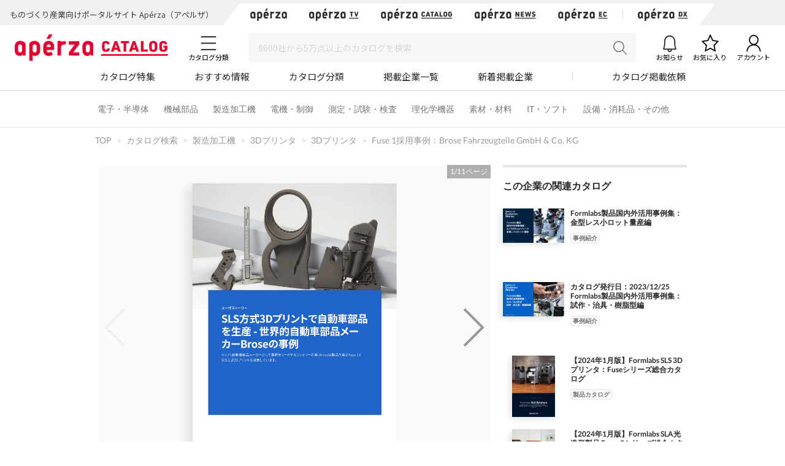

--- FILE ---
content_type: text/html; charset=UTF-8
request_url: https://www.aperza.com/catalog/page/7046/62518/
body_size: 40654
content:
<!DOCTYPE html PUBLIC "-//W3C//DTD XHTML 1.0 Transitional//EN" "http://www.w3.org/TR/xhtml1/DTD/xhtml1-transitional.dtd">
<html xmlns="http://www.w3.org/1999/xhtml" lang="ja" xml:lang="ja">
<head>
<script>
window.dataLayer = window.dataLayer || [];
dataLayer.push({
  'td-parts-ini'                  :new Array('catalog/catalog'),
  'td-obj.session_id'             :'5lr9oj88is99hp2n11af2tic93',
  'td-obj.member_id'              :'',
  'td-obj.admin_id'               :'',
  'td-obj.member_type'            :'',
  'td-obj.backdoor_login'         :'',
  'td-obj.64_mea'                 :'',
  'td-obj.social_id'              :'',
  'td-obj.social_type'            :'',
  'td-obj.action'                 :'',
  'td-obj.error_message'          :'',
  'td-obj.update_information'     :'',
  'td-obj.ui_lang'                :'ja',
  'td-obj.cv_pid'                 :'',
  'td-obj.cv_so'                  :'',
  'td-obj.cv_si'                  :'',
  'td-obj.obj_company_id'         :'7046',
  'td-obj.obj_company_name'       :'Formlabs株式会社',
  'td-obj.obj_company_type '      :'10',
  'td-obj.obj_company_category'   :'["2_41","2_44","2_60"]',
  'td-obj.obj_product_id'         :'',
  'td-obj.obj_product_category'   :'',
  'td-obj.obj_product_category_1_id':'',
  'td-obj.obj_product_category_2_id':'',
  'td-obj.obj_product_category_3_id':'',
  'td-obj.obj_product_category_4_id':'',
  'td-obj.obj_product_type'       :'',
  'td-obj.obj_product_parent_id'  :'',
  'td-obj.obj_product_price'      :'',
  'td-obj.obj_catalog_id'         :'62518',
  'td-obj.obj_catalog_category_id':'3_1621',
  'td-obj.obj_company_id_origin'  :'',
  'td-obj.obj_catalog_id_origin'  :'',
  'td-obj.obj_event_id'           :'',
  'td-obj.obj_event_type'         :'',
  'td-obj.obj_event_start_datetime':'',
  'td-obj.obj_event_end_datetime'  :'',
  'td-obj.obj_article_id'         :'',
  'td-obj.obj_article_author'     :'',
  'td-obj.obj_article_source'     :'',
  'td-obj.obj_article_category'   :'',
  'td-obj.obj_person_id'          :'',
  'td-obj.obj_media_id'           :'',
  'td-obj.obj_tag'                :'',
  'td-obj.obj_company_contract_id':'10007046',
  'td-obj.ev_event_start_datetime':'',
  'td-obj.ev_event_end_datetime'  :'',
  'td-obj.ev_event_id'            :'',
  'td-obj.ev_event_type'          :'',
  'td-obj.ev_company_id'          :'',
  'td-obj.ev_catalog_id'          :'',
  'td-obj.search_type'            :'',
  'td-obj.search_box_area'        :'',
  'td-obj.search_query'           :'',
  'td-obj.search_category'        :'',
  'td-obj.search_manufacturer'    :'',
  'td-obj.search_supplier'        :'',
  'td-obj.search_series'          :'',
  'td-obj.search_page_num'        :'',
  'td-obj.search_sort_key'        :'',
  'td-obj.search_sort_order'      :'',
  'td-obj.search_result_limit'    :'',
  'td-obj.search_suggest'         :'',
  'td-obj.search_is_dym'          :'',
  'td-obj.search_filter_suggest'  :'',
  'td-obj.search_elapsed_time'    :'',
  'td-obj.search_hits'            :'',
  'td-obj.search_item_list'       :'',
  'td-obj.search_click_Nth'       :'',
  'td-obj.email_delivery_id'      :'',
  'td-obj.email_url_id'           :'',
  'td-obj.email_to_id'            :'',
  'td-obj.64_emea'                :''
});
</script>
    <meta charset="utf-8">
    <meta http-equiv="X-UA-Compatible" content="IE=edge">
    <meta name="viewport" content="width=device-width, initial-scale=1">
    <meta name="keywords" content="Fuse 1採用事例：Brose Fahrzeugteile GmbH &amp; Co. KG">
    <meta name="robots" content="index,follow" />
    <link rel="shortcut icon" type="image/vnd.microsoft.icon" href="https://static.aperza.com/common/images/aperza2022/favicon/favicon.ico?1769836530">
    <link rel="apple-touch-icon" sizes="76x76" href="https://static.aperza.com/common/images/aperza2022/apple-touch-icon/apple-touch-icon-76x76.png?1769836530">
    <link rel="apple-touch-icon" sizes="120x120" href="https://static.aperza.com/common/images/aperza2022/apple-touch-icon/apple-touch-icon-120x120.png?1769836530">
    <link rel="apple-touch-icon" sizes="152x152" href="https://static.aperza.com/common/images/aperza2022/apple-touch-icon/apple-touch-icon-152x152.png?1769836530">
    <link rel="apple-touch-icon" sizes="167x167" href="https://static.aperza.com/common/images/aperza2022/apple-touch-icon/apple-touch-icon-167x167.png?1769836530">
    <link rel="apple-touch-icon" sizes="180x180" href="https://static.aperza.com/common/images/aperza2022/apple-touch-icon/apple-touch-icon-180x180.png?1769836530">
    <link rel="canonical" href="https://www.aperza.com/catalog/page/7046/62518/">

    <title>Fuse 1採用事例：Brose Fahrzeugteile GmbH &amp; Co. KG（Formlabs株式会社）のカタログ無料ダウンロード | Apérza Catalog（アペルザカタログ） | ものづくり産業向けカタログサイト</title>

    <meta name="description"  content="Fuse 1採用事例：Brose Fahrzeugteile GmbH &amp; Co. KG（Formlabs株式会社）のカタログ無料ダウンロードページです。｜自動車に乗ったことがある方なら、Broseの製品が使われた車に乗っていると言っても過言ではないでしょう。24か国に2万5千人の従業員を有するファミリー企業で業界最大手の一角であるBroseは、自動車部品のティア1メーカーとして自動車メーカー80社、サプライヤー40社以上、電動自転車メーカー50社との取引を行っています。世界中で生産される新車の座席やドア、各種電気モータやアクチュエータ等のメカトロニクスシステムに、少なくとも1つはBrose製品が搭載されています。

Broseはドイツで最も革新的な企業の1つとして、自社製品と製造ワークフローにアディティブマニュファクチャリング（AM）を採用するという素晴らしい試みを実行しています。現在様々なAM技術を試作や金型、治具等に活用していますが、次のステップとして製品の連続生産へのAM導入を目指しています。この目標を達成するためのAMツールの1つとして採用されたのがFuse 1で、Formlabs初の小型の産業用粉末焼結積層造形 (SLS) 方式3Dプリンタです。
 | Apérza Catalog（アペルザカタログ） | ものづくり産業向けカタログサイト">
    <meta name="copyright" content="Aperza inc" />
    <meta name="Targeted GeographicArea" content="Japan" />
    <meta name="coverage" content="Japan" />
    <meta name="rating" content="general" />
    <meta name="content-language" content="ja" />
    <meta name="twitter:card" content="summary_large_image">

    <meta property="fb:app_id" content="189898241494477" />
    <meta property="og:site_name" content="Fuse 1採用事例：Brose Fahrzeugteile GmbH &amp; Co. KG（Formlabs株式会社）のカタログ無料ダウンロード | Apérza Catalog（アペルザカタログ） | ものづくり産業向けカタログサイト" />
    <meta property="og:title" content="Fuse 1採用事例：Brose Fahrzeugteile GmbH &amp; Co. KG（Formlabs株式会社）のカタログ無料ダウンロード | Apérza Catalog（アペルザカタログ） | ものづくり産業向けカタログサイト" />
    <meta property="og:locale" content="ja_JP" />
    <meta property="og:description" content="Fuse 1採用事例：Brose Fahrzeugteile GmbH &amp; Co. KG（Formlabs株式会社）のカタログ無料ダウンロードページです。｜自動車に乗ったことがある方なら、Broseの製品が使われた車に乗っていると言っても過言ではないでしょう。24か国に2万5千人の従業員を有するファミリー企業で業界最大手の一角であるBroseは、自動車部品のティア1メーカーとして自動車メーカー80社、サプライヤー40社以上、電動自転車メーカー50社との取引を行っています。世界中で生産される新車の座席やドア、各種電気モータやアクチュエータ等のメカトロニクスシステムに、少なくとも1つはBrose製品が搭載されています。

Broseはドイツで最も革新的な企業の1つとして、自社製品と製造ワークフローにアディティブマニュファクチャリング（AM）を採用するという素晴らしい試みを実行しています。現在様々なAM技術を試作や金型、治具等に活用していますが、次のステップとして製品の連続生産へのAM導入を目指しています。この目標を達成するためのAMツールの1つとして採用されたのがFuse 1で、Formlabs初の小型の産業用粉末焼結積層造形 (SLS) 方式3Dプリンタです。
 | Apérza Catalog（アペルザカタログ） | ものづくり産業向けカタログサイト" />
    <meta property="og:url" content="https://www.aperza.com/catalog/page/7046/62518/" />
    <meta property="og:type" content="website" />
    <meta property="og:image" content="https://static.cluez.biz/contents/material/company/00000/7046/catalogimage/00023/235906/dceb00bf-81dd-442f-b174-02ef31cd2bb1-b4abecb23a6bceeedddd1a72c3f85422.png" />

    <!-- top critical css -->
    <style>body{margin:0}header{display:block}a{background-color:transparent}h1{font-size:2em;margin:0.67em 0}img{border:0}button,input,select,textarea{color:inherit;font:inherit;margin:0}button{overflow:visible}button,select{text-transform:none}button{-webkit-appearance:button}button::-moz-focus-inner,input::-moz-focus-inner{border:0;padding:0}input{line-height:normal}input[type="checkbox"],input[type="radio"]{-webkit-box-sizing:border-box;-moz-box-sizing:border-box;box-sizing:border-box;padding:0}textarea{overflow:auto}table{border-collapse:collapse;border-spacing:0}td,th{padding:0}*{-webkit-box-sizing:border-box;-moz-box-sizing:border-box;box-sizing:border-box}*:before,*:after{-webkit-box-sizing:border-box;-moz-box-sizing:border-box;box-sizing:border-box}body{font-family:"Apple TP","Hiragino Kaku Gothic ProN","Meiryo","Helvetica Neue",Helvetica,Arial,sans-serif;font-size:14px;line-height:1.42857143;color:#333;background-color:#fff}input,button,select,textarea{font-family:inherit;font-size:inherit;line-height:inherit}a{color:#333;text-decoration:none}img{vertical-align:middle}h1,h2,h4{font-family:inherit;font-weight:500;line-height:1.1;color:inherit}h1,h2{margin-top:20px;margin-bottom:7px}h4{margin-top:10px;margin-bottom:10px}h1{font-size:29px}h2{font-size:23px}h4{font-size:18px}p{margin:0 0 10px}.text-center{text-align:center}.container{margin-right:auto;margin-left:auto;padding-left:15px;padding-right:15px}@media (min-width:768px){.container{width:750px}}@media (min-width:992px){.container{width:970px}}@media (min-width:1200px){.container{width:1170px}}.row{margin-left:-15px;margin-right:-15px}.col-xs-12{position:relative;min-height:1px;padding-left:15px;padding-right:15px}.col-xs-12{float:left}.col-xs-12{width:100%}@media (min-width:768px){.col-sm-offset-3{margin-left:25%}}table{background-color:transparent}caption{padding-top:8px;padding-bottom:8px;color:#777;text-align:left}th{text-align:left}.table{width:100%;max-width:100%;margin-bottom:20px}.table>tbody>tr>th,.table>tbody>tr>td{padding:8px;line-height:1.42857143;vertical-align:top;border-top:1px solid #ddd}.table-bordered{border:1px solid #ddd}.table-bordered>tbody>tr>th,.table-bordered>tbody>tr>td{border:1px solid #ddd}label{display:inline-block;max-width:100%;margin-bottom:5px;font-weight:bold}input[type="radio"],input[type="checkbox"]{margin:4px 0 0;margin-top:1px \9;line-height:normal}.form-control{display:block;width:100%;height:34px;padding:6px 12px;font-size:14px;line-height:1.42857143;color:#555;background-color:#fff;background-image:none;border:1px solid #ccc;border-radius:4px;-webkit-box-shadow:inset 0 1px 1px rgba(0,0,0,0.075);box-shadow:inset 0 1px 1px rgba(0,0,0,0.075)}.form-control::-moz-placeholder{color:#999;opacity:1}.form-control:-ms-input-placeholder{color:#999}.form-control::-webkit-input-placeholder{color:#999}.btn{display:inline-block;margin-bottom:0;font-weight:normal;text-align:center;vertical-align:middle;-ms-touch-action:manipulation;touch-action:manipulation;background-image:none;border:1px solid transparent;white-space:nowrap;padding:6px 12px;font-size:14px;line-height:1.42857143;border-radius:4px}.btn-default{color:#333;background-color:#fff;border-color:#ccc}.fade{opacity:0}.input-group{position:relative;display:table;border-collapse:separate}.close{float:right;font-size:21px;font-weight:bold;line-height:1;color:#000;text-shadow:0 1px 0 #fff;opacity:.2;filter:alpha(opacity=20)}button.close{padding:0;background:transparent;border:0;-webkit-appearance:none}.modal{display:none;overflow:hidden;position:fixed;top:0;right:0;bottom:0;left:0;z-index:1040;-webkit-overflow-scrolling:touch;outline:0}.modal.fade .modal-dialog{-webkit-transform:translate(0,-25%);-ms-transform:translate(0,-25%);-o-transform:translate(0,-25%);transform:translate(0,-25%)}.modal-dialog{position:relative;width:auto;margin:10px}.modal-content{position:relative;background-color:#fff;border:1px solid #999;border:1px solid rgba(0,0,0,0.2);border-radius:6px;-webkit-box-shadow:0 3px 9px rgba(0,0,0,0.5);box-shadow:0 3px 9px rgba(0,0,0,0.5);-webkit-background-clip:padding-box;background-clip:padding-box;outline:0}@media (min-width:768px){.modal-dialog{width:600px;margin:30px auto}.modal-content{-webkit-box-shadow:0 5px 15px rgba(0,0,0,0.5);box-shadow:0 5px 15px rgba(0,0,0,0.5)}}@media (min-width:992px){.modal-lg{width:900px}}.container:before,.container:after,.row:before,.row:after{content:" ";display:table}.container:after,.row:after{clear:both}@media (max-width:767px){.hidden-xs{display:none!important}}body{overflow-x:hidden}.fa{display:inline-block;font:normal normal normal 14px/1 FontAwesome;font-size:inherit;text-rendering:auto;-webkit-font-smoothing:antialiased;-moz-osx-font-smoothing:grayscale;transform:translate(0,0)}.fa-search:before{content:"\f002"}.fa-download:before{content:"\f019"}.fa-caret-right:before{content:"\f0da"}.fa-angle-up:before{content:"\f106"}*{word-break:normal}.pt0{padding-top:0!important}.mglr3{margin-left:3px!important;margin-right:3px!important}.fontSize16{font-size:16px!important}.fontBold{font-weight:bold!important}table>caption{padding-top:0px;padding-bottom:10px;color:#444}.table-form-p20 tr th,.table-form-p20 tr td{padding:20px!important;border-right-width:0px!important;border-left-width:0px!important}.table-form-p20{border:0px!important}.btn-red-2{background:none repeat scroll 0 0 #C90000;color:#fff}.dlpolicyInfo{font-size:10px;font-weight:normal;margin-top:4px;color:#999;display:inline-block;text-align:left}.aperzaCookieMake{display:none}body:after{content:url(https://static.cluez.biz/common/img/base/close.png) url(https://static.cluez.biz/common/img/base/loading.gif) url(https://static.cluez.biz/common/img/base/prev.png) url(https://static.cluez.biz/common/img/base/next.png);display:none}body{padding-top:50px;line-height:1.5;color:#444}div[class*="col-"]{padding:0}.container{padding-left:15px;padding-right:15px}.row{margin-left:0;margin-right:0}h2{color:#2a2a2a}h4{font-size:21px}label{font-weight:normal}.btn-md{padding:10px 0;margin-bottom:20px;font-size:17px;width:100%;display:block}.btn-red-2{color:#fff;background:#C90000}.modal-lg-custom{z-index:2}.modal-lg-custom .modal-content{padding:25px 0 30px 0}.modal-lg-custom .close{opacity:0.6}.modal-lg-custom .close span{font-size:30px}@media (min-width:768px){body{padding-top:83px}h1{font-size:29px}h2{font-size:23px}.container{padding-left:15px;padding-right:15px;max-width:100%;width:auto}.to-page-top{display:none;position:fixed;bottom:30px;right:40px;padding:1px 9px 6px 9px;text-align:center;font-size:32px;background:#bbb;color:#fff;line-height:1;border-radius:4px;z-index:1039}.btn-md{padding:10px 0;font-size:17px;width:190px}}@media (min-width:992px){body{padding-top:70px}.container{max-width:970px;padding-left:0;padding-right:0}h2{font-size:29px}}@media screen and (max-width:767px){.input-group{margin-top:10px}h2{font-size:23px}}.mg0{margin:0!important}.mgb10{margin-bottom:10px!important}.mgb20{margin-bottom:20px!important}.mgb25{margin-bottom:25px!important}.mgr30{margin-right:30px!important}.pt0{padding-top:0!important}.pb20{padding-bottom:20px!important}.text-center{text-align:center}.text-alert{color:#bf414b}.input-middle{width:80%}body{margin:0}body *{box-sizing:border-box}.ac{font-size:62.5%}.ac p,.ac span{line-height:1.5;word-break:break-all;color:#333}.ac a{text-decoration:none;color:#2a2a2a}.ac a:visited{color:#2a2a2a}.ac p{margin:0;word-break:break-all}.module-pickupCatalogues{width:100%;margin-bottom:30px;padding:30px 0 20px;background-color:#f6f6f6}@media screen and (max-width:992px){.module-pickupCatalogues{margin-bottom:0;padding:30px 20px 20px}}.module-pickupCatalogues .container{max-width:970px;margin:0 auto;padding-right:0;padding-left:0}.module-pickupCatalogues .container .header{font-size:20px;font-weight:bold;position:relative;margin-top:0;margin-bottom:30px;padding-left:10px;color:#333;border-left:4px solid #C90000}.module-pickupCatalogues .grid{max-width:970px;margin-bottom:20px}.module-pickupCatalogues .grid .grid-sizer{width:180px;width:calc(calc(100% - 60px) / 5)}@media screen and (max-width:768px){.module-pickupCatalogues .grid .grid-sizer{width:80px;width:calc(calc(100% - 20px) / 3)}}.module-pickupCatalogues .grid .gutter-sizer{width:10px}@media screen and (max-width:768px){.module-pickupCatalogues .grid .gutter-sizer{width:5px}}.module-pickupCatalogues .grid .grid-item{float:left;width:180px;width:calc(calc(100% - 60px) / 5);max-width:180px;margin-bottom:15px;padding:10px;border-radius:4px;background-color:#fff;box-shadow:0 1px 0 0 rgba(0,0,0,.05)}@media screen and (max-width:768px){.module-pickupCatalogues .grid .grid-item{width:calc(calc(100% - 20px) / 3)}}.module-pickupCatalogues .grid .grid-item .image{width:100%;margin-bottom:10px}.module-pickupCatalogues .grid .grid-item .image img{display:block;width:100%;height:auto}.module-pickupCatalogues .grid .grid-item .description .name{margin-bottom:10px}.module-pickupCatalogues .grid .grid-item .description .name a{font-size:12px;font-weight:normal;line-height:1.3;color:#666!important}.module-pickupCatalogues .grid .grid-item .description .company{font-size:10px;font-weight:normal;margin-bottom:10px;color:#999}.module-pickupCatalogues .grid .grid-item .download a{font-size:12px;font-weight:bold;line-height:2.4;display:block;height:30px;text-align:center;color:#2a2a2a;border:1px solid #fff;border-radius:2px;background-color:#fff}@media screen and (max-width:768px){.module-pickupCatalogues .grid .grid-item .download a{font-size:10px;line-height:2.2;height:23px}}.module-pickupCatalogues .readMore{font-size:14px;font-weight:bold;line-height:4;display:block;height:54px;margin-bottom:20px;text-align:center;color:#2a2a2a;background-color:#fff}.module-pickupCatalogues .publishmentOffer{width:100%;text-align:right}@media screen and (max-width:768px){.module-pickupCatalogues .publishmentOffer{text-align:center}}.module-pickupCatalogues .publishmentOffer a{font-size:14px;color:#2a2a2a}.module-ACKeyVisual{position:relative;box-sizing:border-box;width:100%;height:207px;background-image:url(https://static.aperza.jp/www/common/images/KV_aperzaCatalog.jpg);background-repeat:no-repeat;background-position:center center;background-size:cover}@media screen and (max-width:992px){.module-ACKeyVisual{height:378px}}.module-ACKeyVisual .container{position:absolute;top:50%;left:50%;display:-webkit-box;display:-ms-flexbox;display:flex;width:100%;max-width:970px;height:100%;margin:0 auto;-webkit-transform:translate(-50%,-50%);transform:translate(-50%,-50%);-webkit-box-orient:horizontal;-webkit-box-direction:normal;-ms-flex-flow:row nowrap;flex-flow:row nowrap;-webkit-box-pack:center;-ms-flex-pack:center;justify-content:center;-webkit-box-align:center;-ms-flex-align:center;align-items:center}@media screen and (max-width:992px){.module-ACKeyVisual .container{display:block;width:100%;height:auto;padding:20px}}.module-ACKeyVisual .container .copy{position:relative;width:100%;height:100%;-ms-flex-item-align:start;align-self:flex-start}@media screen and (max-width:992px){.module-ACKeyVisual .container .copy{height:auto;margin-top:20px}}.module-ACKeyVisual .container .copy h1{position:absolute;top:40px;width:100%;margin:0}@media screen and (max-width:992px){.module-ACKeyVisual .container .copy h1{position:relative;top:0;-webkit-transform:none;transform:none;text-align:center}}.module-ACKeyVisual .container .copy h1 span{display:inline-block;width:100%;color:#fff}@media screen and (max-width:992px){.module-ACKeyVisual .container .copy h1 span{text-align:center}}.module-ACKeyVisual .container .copy h1 span:first-of-type{font-size:36px;font-weight:bold;line-height:1.3;margin-bottom:10px}@media screen and (max-width:992px){.module-ACKeyVisual .container .copy h1 span:first-of-type{margin-bottom:20px}}.module-ACKeyVisual .container .copy h1 span:last-of-type{font-size:16px;font-weight:normal}@media screen and (max-width:992px){.module-ACKeyVisual .container .copy h1 span:last-of-type{margin-bottom:20px}}.module-ACKeyVisual .container .copy .showSP{display:none}@media screen and (max-width:992px){.module-ACKeyVisual .container .copy .showSP{display:inline}}.module-ACKeyVisual .container .copy .topSearch{position:absolute;bottom:40px;width:auto;margin:0}@media screen and (max-width:992px){.module-ACKeyVisual .container .copy .topSearch{position:relative;bottom:0;left:initial;max-width:291px;margin:0 auto 30px}}.module-ACKeyVisual .container .copy .topSearch form{display:-webkit-box;display:-ms-flexbox;display:flex;-webkit-box-orient:horizontal;-webkit-box-direction:normal;-ms-flex-flow:row nowrap;flex-flow:row nowrap;-webkit-box-pack:start;-ms-flex-pack:start;justify-content:flex-start}.module-ACKeyVisual .container .copy .topSearch form .input-group{height:30px;padding:5px;background-color:#fff}@media screen and (max-width:768px){.module-ACKeyVisual .container .copy .topSearch form .input-group{padding:3px}}.module-ACKeyVisual .container .copy .topSearch form .input-group input{font-size:16px;width:259px;height:20px;border:none;outline:none}@media screen and (max-width:768px){.module-ACKeyVisual .container .copy .topSearch form .input-group input{font-size:12px}}.module-ACKeyVisual .container .copy .topSearch form button{width:32px;height:30px;border:none;outline:none;background-color:#C90000}.module-ACKeyVisual .container .copy .topSearch form button span{font-size:16px;color:#fff}.module-ACKeyVisual .container .catalogyNum{position:relative;width:335px;height:55px}.module-ACKeyVisual .container .catalogyNum:after{display:block;width:335px;content:''}@media screen and (max-width:992px){.module-ACKeyVisual .container .catalogyNum{width:100%;margin-bottom:10px;padding-top:0}}.module-ACKeyVisual .container .catalogyNum .shape{position:absolute;z-index:3;top:50%;right:20px;width:285px;height:56px;padding-top:5px;-webkit-transform:translateY(-50%);transform:translateY(-50%);vertical-align:middle;background-color:#fff}@media screen and (max-width:992px){.module-ACKeyVisual .container .catalogyNum .shape{position:relative;top:initial;right:initial;margin:0 auto;-webkit-transform:none;transform:none}}.module-ACKeyVisual .container .catalogyNum .shape .text{position:relative;z-index:3;display:-webkit-box;display:-ms-flexbox;display:flex;-webkit-box-orient:horizontal;-webkit-box-direction:normal;-ms-flex-flow:row nowrap;flex-flow:row nowrap;-webkit-box-pack:center;-ms-flex-pack:center;justify-content:center;-webkit-box-align:center;-ms-flex-align:center;align-items:center}.module-ACKeyVisual .container .catalogyNum .shape .text span{font-weight:bold;color:#2a2a2a}.module-ACKeyVisual .container .catalogyNum .shape .text span:first-of-type{font-size:12px;margin-right:5px}.module-ACKeyVisual .container .catalogyNum .shape .text span:nth-of-type(2){font-family:'lato';font-size:30px;margin-right:5px}.module-ACKeyVisual .container .catalogyNum .shape .text span:last-of-type{font-size:12px}.module-ACKeyVisual .container .catalogyNum .shape:before{position:absolute;z-index:1;top:0;left:-9%;display:block;width:56px;height:56px;content:'';border-radius:50%;background-color:#fff}.module-ACKeyVisual .container .catalogyNum .shape:after{position:absolute;z-index:1;top:0;right:-9%;display:block;width:56px;height:56px;content:'';border-radius:50%;background-color:#fff}.module-latestArticles{width:100%;padding-bottom:30px}@media screen and (max-width:992px){.module-latestArticles{padding:0 20px 30px}}.module-latestArticles .container{max-width:970px;margin:0 auto;padding-right:0;padding-left:0}.module-latestArticles .container .header{font-size:20px;font-weight:bold;position:relative;margin-top:30px;margin-bottom:30px;padding-left:10px;color:#333;border-left:4px solid #C90000}@media screen and (max-width:768px){.module-latestArticles .container .header{margin-bottom:67px}}.module-latestArticles .container .header .insideLink{font-size:14px;font-weight:normal;position:absolute;top:50%;right:0;display:inline-block;-webkit-transform:translateY(-50%);transform:translateY(-50%)}@media screen and (max-width:768px){.module-latestArticles .container .header .insideLink{top:initial;bottom:-36px;-webkit-transform:none;transform:none}}.module-latestArticles .container .row{display:-webkit-box;display:-ms-flexbox;display:flex;width:100%;-webkit-box-orient:horizontal;-webkit-box-direction:normal;-ms-flex-flow:row nowrap;flex-flow:row nowrap;-webkit-box-pack:center;-ms-flex-pack:center;justify-content:center}@media screen and (max-width:768px){.module-latestArticles .container .row{display:block}}.module-latestArticles .container .row:first-of-type{margin-bottom:30px}@media screen and (max-width:768px){.module-latestArticles .container .row:first-of-type{margin-bottom:20px}}.module-latestArticles .container .row .cassette{width:160px;width:calc(calc(100% - 80px) / 5)}@media screen and (max-width:768px){.module-latestArticles .container .row .cassette{display:table;width:100%}.module-latestArticles .container .row .cassette:not(:last-of-type){margin-bottom:20px}}.module-latestArticles .container .row .cassette:not(:last-of-type){margin-right:20px}.module-latestArticles .container .row .cassette .image{position:relative;width:100%;height:auto;margin-bottom:10px;background-color:#ccc;background-repeat:no-repeat;background-position:center center;background-size:cover}@media screen and (max-width:768px){.module-latestArticles .container .row .cassette .image{display:table-cell;width:110px;vertical-align:top}}.module-latestArticles .container .row .cassette .image .counter{position:absolute;right:0;bottom:0;display:block;width:55px;height:42px;text-align:center;opacity:.9;border-radius:0;background-color:#31a5c6}@media screen and (max-width:768px){.module-latestArticles .container .row .cassette .image .counter{width:45px;height:35px}}.module-latestArticles .container .row .cassette .image .counter p{color:#fff}.module-latestArticles .container .row .cassette .image .counter p:first-of-type{font-family:'lato';font-size:20px;font-weight:bold;line-height:1;padding-top:4px}@media screen and (max-width:768px){.module-latestArticles .container .row .cassette .image .counter p:first-of-type{font-size:16px;padding-top:4px}}.module-latestArticles .container .row .cassette .image .counter p:last-of-type{font-size:8px;font-weight:bold;letter-spacing:-.1em}@media screen and (max-width:768px){.module-latestArticles .container .row .cassette .image .counter p:last-of-type{font-size:8px}}@media screen and (max-width:768px){.module-latestArticles .container .row .cassette .description{display:table-cell;padding-left:10px;vertical-align:top}}.module-latestArticles .container .row .cassette .description .title{font-size:16px;font-weight:bold;line-height:1.3;color:#333}.module-latestArticles .container .row .cassette .description .dateInfo{font-size:10px;font-weight:normal;margin-top:4px;color:#999}.module-latestArticles .container .row .cassette .description .dateInfo .date{font-weight:bold;color:#999}.module-pickupFeaturedArticle .cassette .textSP{font-size:12px;display:none;margin-bottom:20px;color:#767676}@media screen and (max-width:768px){.module-pickupFeaturedArticle .cassette .textSP{display:block}}.fa{display:inline-block}.fa{font:normal normal normal 14px/1 FontAwesome;font-size:inherit;text-rendering:auto;-webkit-font-smoothing:antialiased;-moz-osx-font-smoothing:grayscale}.fa-search:before{content:""}.fa-download:before{content:""}.fa-caret-right:before{content:""}.fa-angle-up:before{content:""}.counter{display:inline-block;font-size:1rem;font-weight:700;font-family:"Lato";color:#fff;height:15px;width:auto;min-width:15px;background-color:#ff6c00;border-radius:10px;padding:.1rem .3rem;text-align:center}.counter{display:inline-block;font-size:1rem;font-weight:700;font-family:"Lato";color:#fff;height:15px;width:auto;min-width:15px;background-color:#ff6c00;border-radius:10px;padding:.1rem .3rem;text-align:center}.counter{display:inline-block;font-size:1rem;font-weight:700;font-family:"Lato";color:#fff;height:15px;width:auto;min-width:15px;background-color:#ff6c00;border-radius:10px;padding:.1rem .3rem;text-align:center}#aperza-header{color:#C90000}.counter{display:inline-block;font-size:1rem;font-weight:700;font-family:"Lato";color:#fff;height:15px;width:auto;min-width:15px;background-color:#ff6c00;border-radius:10px;padding:.1rem .3rem;text-align:center}.counter{display:inline-block;font-size:1rem;font-weight:700;font-family:"Lato";color:#fff;height:15px;width:auto;min-width:15px;background-color:#ff6c00;border-radius:10px;padding:.1rem .3rem;text-align:center}.counter{display:inline-block;font-size:1rem;font-weight:700;font-family:"Lato";color:#fff;height:15px;width:auto;min-width:15px;background-color:#ff6c00;border-radius:10px;padding:.1rem .3rem;text-align:center}.counter{display:inline-block;font-size:1rem;font-weight:700;font-family:"Lato";color:#fff;height:15px;width:auto;min-width:15px;background-color:#ff6c00;border-radius:10px;padding:.1rem .3rem;text-align:center}.counter{display:inline-block;font-size:1rem;font-weight:700;font-family:"Lato";color:#fff;height:15px;width:auto;min-width:15px;background-color:#ff6c00;border-radius:10px;padding:.1rem .3rem;text-align:center}.counter{display:inline-block;font-size:1rem;font-weight:700;font-family:"Lato";color:#fff;height:15px;width:auto;min-width:15px;background-color:#ff6c00;border-radius:10px;padding:.1rem .3rem;text-align:center}.counter{display:inline-block;font-size:1rem;font-weight:700;font-family:"Lato";color:#fff;height:15px;width:auto;min-width:15px;background-color:#ff6c00;border-radius:10px;padding:.1rem .3rem;text-align:center}.counter{display:inline-block;font-size:1rem;font-weight:700;font-family:"Lato";color:#fff;height:15px;width:auto;min-width:15px;background-color:#ff6c00;border-radius:10px;padding:.1rem .3rem;text-align:center}.counter{display:inline-block;font-size:1rem;font-weight:700;font-family:"Lato";color:#fff;height:15px;width:auto;min-width:15px;background-color:#ff6c00;border-radius:10px;padding:.1rem .3rem;text-align:center}.modalTable th{width:33%;vertical-align:middle!important;background-color:#fafafa}@font-face{font-family:'FontAwesome';src:url('https://static.cluez.biz/common/fonts/fontawesome-webfont.eot?v=4.3.0');src:url('https://static.cluez.biz/common/fonts/fontawesome-webfont.eot#iefix&v=4.3.0') format('embedded-opentype'),url('https://static.cluez.biz/common/fonts/fontawesome-webfont.woff2?v=4.3.0') format('woff2'),url('https://static.cluez.biz/common/fonts/fontawesome-webfont.woff?v=4.3.0') format('woff'),url('https://static.cluez.biz/common/fonts/fontawesome-webfont.ttf?v=4.3.0') format('truetype'),url('https://static.cluez.biz/common/fonts/fontawesome-webfont.svg?v=4.3.0#fontawesomeregular') format('svg');font-weight:normal;font-style:normal}@font-face{font-family:FontAwesome;src:url(https://static.aperza.jp/www/common/fonts/fontawesome-webfont.eot?v=4.7.0);src:url(https://static.aperza.jp/www/common/fonts/fontawesome-webfont.eot#iefix&v=4.7.0) format("embedded-opentype"),url(https://static.aperza.jp/www/common/fonts/fontawesome-webfont.woff2?v=4.7.0) format("woff2"),url(https://static.aperza.jp/www/common/fonts/fontawesome-webfont.woff?v=4.7.0) format("woff"),url(https://static.aperza.jp/www/common/fonts/fontawesome-webfont.ttf?v=4.7.0) format("truetype"),url(https://static.aperza.jp/www/common/fonts/fontawesome-webfont.svg?v=4.7.0#fontawesomeregular) format("svg");font-weight:400;font-style:normal}@font-face{font-family:'Lato';font-style:normal;font-weight:400;src:url(https://fonts.gstatic.com/s/lato/v22/S6uyw4BMUTPHjxAwXiWtFCfQ7A.woff2) format('woff2');unicode-range:U+0100-024F,U+0259,U+1E00-1EFF,U+2020,U+20A0-20AB,U+20AD-20CF,U+2113,U+2C60-2C7F,U+A720-A7FF}@font-face{font-family:'Lato';font-style:normal;font-weight:400;src:url(https://fonts.gstatic.com/s/lato/v22/S6uyw4BMUTPHjx4wXiWtFCc.woff2) format('woff2');unicode-range:U+0000-00FF,U+0131,U+0152-0153,U+02BB-02BC,U+02C6,U+02DA,U+02DC,U+2000-206F,U+2074,U+20AC,U+2122,U+2191,U+2193,U+2212,U+2215,U+FEFF,U+FFFD}@font-face{font-family:'Lato';font-style:normal;font-weight:700;src:url(https://fonts.gstatic.com/s/lato/v22/S6u9w4BMUTPHh6UVSwaPGQ3q5d0N7w.woff2) format('woff2');unicode-range:U+0100-024F,U+0259,U+1E00-1EFF,U+2020,U+20A0-20AB,U+20AD-20CF,U+2113,U+2C60-2C7F,U+A720-A7FF}@font-face{font-family:'Lato';font-style:normal;font-weight:700;src:url(https://fonts.gstatic.com/s/lato/v22/S6u9w4BMUTPHh6UVSwiPGQ3q5d0.woff2) format('woff2');unicode-range:U+0000-00FF,U+0131,U+0152-0153,U+02BB-02BC,U+02C6,U+02DA,U+02DC,U+2000-206F,U+2074,U+20AC,U+2122,U+2191,U+2193,U+2212,U+2215,U+FEFF,U+FFFD}@font-face{font-family:'Lato';font-style:normal;font-weight:300;src:url(https://fonts.gstatic.com/s/lato/v22/S6u9w4BMUTPHh7USSwaPGQ3q5d0N7w.woff2) format('woff2');unicode-range:U+0100-024F,U+0259,U+1E00-1EFF,U+2020,U+20A0-20AB,U+20AD-20CF,U+2113,U+2C60-2C7F,U+A720-A7FF}@font-face{font-family:'Lato';font-style:normal;font-weight:300;src:url(https://fonts.gstatic.com/s/lato/v22/S6u9w4BMUTPHh7USSwiPGQ3q5d0.woff2) format('woff2');unicode-range:U+0000-00FF,U+0131,U+0152-0153,U+02BB-02BC,U+02C6,U+02DA,U+02DC,U+2000-206F,U+2074,U+20AC,U+2122,U+2191,U+2193,U+2212,U+2215,U+FEFF,U+FFFD}@font-face{font-family:'Lato';font-style:normal;font-weight:400;src:url(https://fonts.gstatic.com/s/lato/v22/S6uyw4BMUTPHjxAwXiWtFCfQ7A.woff2) format('woff2');unicode-range:U+0100-024F,U+0259,U+1E00-1EFF,U+2020,U+20A0-20AB,U+20AD-20CF,U+2113,U+2C60-2C7F,U+A720-A7FF}@font-face{font-family:'Lato';font-style:normal;font-weight:400;src:url(https://fonts.gstatic.com/s/lato/v22/S6uyw4BMUTPHjx4wXiWtFCc.woff2) format('woff2');unicode-range:U+0000-00FF,U+0131,U+0152-0153,U+02BB-02BC,U+02C6,U+02DA,U+02DC,U+2000-206F,U+2074,U+20AC,U+2122,U+2191,U+2193,U+2212,U+2215,U+FEFF,U+FFFD}</style>

    <!-- company critical css -->
    <style>body{margin:0}header,section{display:block}a{background-color:transparent}h1{font-size:2em;margin:0.67em 0}img{border:0}button,input{color:inherit;font:inherit;margin:0}button{overflow:visible}button{text-transform:none}button{-webkit-appearance:button}button::-moz-focus-inner,input::-moz-focus-inner{border:0;padding:0}input{line-height:normal}table{border-collapse:collapse;border-spacing:0}td,th{padding:0}*{-webkit-box-sizing:border-box;-moz-box-sizing:border-box;box-sizing:border-box}*:before,*:after{-webkit-box-sizing:border-box;-moz-box-sizing:border-box;box-sizing:border-box}body{font-family:"Apple TP","Hiragino Kaku Gothic ProN","Meiryo","Helvetica Neue",Helvetica,Arial,sans-serif;font-size:14px;line-height:1.42857143;color:#333;background-color:#fff}input,button{font-family:inherit;font-size:inherit;line-height:inherit}a{color:#333;text-decoration:none}img{vertical-align:middle}h1,h2,h3{font-family:inherit;font-weight:500;line-height:1.1;color:inherit}h1,h2,h3{margin-top:20px;margin-bottom:7px}h1{font-size:29px}h2{font-size:23px}h3{font-size:21px}p{margin:0 0 10px}.text-center{text-align:center}.text-muted{color:#777}ul,ol{margin-top:0;margin-bottom:10px}.container{margin-right:auto;margin-left:auto;padding-left:15px;padding-right:15px}@media (min-width:768px){.container{width:750px}}@media (min-width:992px){.container{width:970px}}@media (min-width:1200px){.container{width:1170px}}.container-fluid{margin-right:auto;margin-left:auto;padding-left:15px;padding-right:15px}.row{margin-left:-15px;margin-right:-15px}.col-md-3,.col-sm-4,.col-md-4,.col-sm-8,.col-md-8,.col-md-9,.col-xs-12{position:relative;min-height:1px;padding-left:15px;padding-right:15px}.col-xs-12{float:left}.col-xs-12{width:100%}@media (min-width:768px){.col-sm-4,.col-sm-8{float:left}.col-sm-8{width:66.66666667%}.col-sm-4{width:33.33333333%}.col-sm-pull-4{right:33.33333333%}.col-sm-push-8{left:66.66666667%}}@media (min-width:992px){.col-md-3,.col-md-4,.col-md-8,.col-md-9{float:left}.col-md-9{width:75%}.col-md-8{width:66.66666667%}.col-md-4{width:33.33333333%}.col-md-3{width:25%}.col-md-pull-4{right:33.33333333%}.col-md-push-8{left:66.66666667%}}table{background-color:transparent}caption{padding-top:8px;padding-bottom:8px;color:#777;text-align:left}th{text-align:left}.table{width:100%;max-width:100%;margin-bottom:20px}.table>tbody>tr>th,.table>tbody>tr>td{padding:8px;line-height:1.42857143;vertical-align:top;border-top:1px solid #ddd}.table-bordered{border:1px solid #ddd}.table-bordered>tbody>tr>th,.table-bordered>tbody>tr>td{border:1px solid #ddd}.form-control{display:block;width:100%;height:34px;padding:6px 12px;font-size:14px;line-height:1.42857143;color:#555;background-color:#fff;background-image:none;border:1px solid #ccc;border-radius:4px;-webkit-box-shadow:inset 0 1px 1px rgba(0,0,0,0.075);box-shadow:inset 0 1px 1px rgba(0,0,0,0.075)}.form-control::-moz-placeholder{color:#999;opacity:1}.form-control:-ms-input-placeholder{color:#999}.form-control::-webkit-input-placeholder{color:#999}.btn{display:inline-block;margin-bottom:0;font-weight:normal;text-align:center;vertical-align:middle;-ms-touch-action:manipulation;touch-action:manipulation;background-image:none;border:1px solid transparent;white-space:nowrap;padding:6px 12px;font-size:14px;line-height:1.42857143;border-radius:4px}.fade{opacity:0}.breadcrumb{padding:8px 15px;margin-bottom:20px;list-style:none;background-color:#f5f5f5;border-radius:4px}.breadcrumb>li{display:inline-block}.breadcrumb>li+li:before{content:"/\00a0";padding:0 5px;color:#ccc}.modal{display:none;overflow:hidden;position:fixed;top:0;right:0;bottom:0;left:0;z-index:1040;-webkit-overflow-scrolling:touch;outline:0}.modal.fade .modal-dialog{-webkit-transform:translate(0,-25%);-ms-transform:translate(0,-25%);-o-transform:translate(0,-25%);transform:translate(0,-25%)}.modal-dialog{position:relative;width:auto;margin:10px}.modal-content{position:relative;background-color:#fff;border:1px solid #999;border:1px solid rgba(0,0,0,0.2);border-radius:6px;-webkit-box-shadow:0 3px 9px rgba(0,0,0,0.5);box-shadow:0 3px 9px rgba(0,0,0,0.5);-webkit-background-clip:padding-box;background-clip:padding-box;outline:0}.modal-footer{padding:15px;text-align:right;border-top:1px solid #e5e5e5}@media (min-width:768px){.modal-dialog{width:600px;margin:30px auto}.modal-content{-webkit-box-shadow:0 5px 15px rgba(0,0,0,0.5);box-shadow:0 5px 15px rgba(0,0,0,0.5)}.modal-sm{width:300px}}@media (min-width:992px){.modal-lg{width:900px}}.clearfix:before,.clearfix:after,.container:before,.container:after,.container-fluid:before,.container-fluid:after,.row:before,.row:after,.modal-footer:before,.modal-footer:after{content:" ";display:table}.clearfix:after,.container:after,.container-fluid:after,.row:after,.modal-footer:after{clear:both}.visible-xs,.visible-sm,.visible-md,.visible-lg{display:none!important}@media (max-width:767px){.visible-xs{display:block!important}}@media (min-width:768px) and (max-width:991px){.visible-sm{display:block!important}}@media (min-width:992px) and (max-width:1199px){.visible-md{display:block!important}}@media (min-width:1200px){.visible-lg{display:block!important}}@media (max-width:767px){.hidden-xs{display:none!important}}@media (min-width:768px) and (max-width:991px){.hidden-sm{display:none!important}}@media (min-width:992px) and (max-width:1199px){.hidden-md{display:none!important}}@media (min-width:1200px){.hidden-lg{display:none!important}}body{overflow-x:hidden}.fa{display:inline-block;font:normal normal normal 14px/1 FontAwesome;font-size:inherit;text-rendering:auto;-webkit-font-smoothing:antialiased;-moz-osx-font-smoothing:grayscale;transform:translate(0,0)}.fa-search:before{content:"\f002"}.fa-angle-up:before{content:"\f106"}*{word-break:normal}.pt0{padding-top:0!important}.mglr3{margin-left:3px!important;margin-right:3px!important}.fontSize16{font-size:16px!important}.fontBold{font-weight:bold!important}table>caption{padding-top:0px;padding-bottom:10px;color:#444}.table-form-p20 tr th,.table-form-p20 tr td{padding:20px!important;border-right-width:0px!important;border-left-width:0px!important}.table-form-p20{border:0px!important}.btn-red-2{background:none repeat scroll 0 0 #C90000;color:#fff}.modal-footer.text-center{text-align:center!important}.imageSize140{width:140px;height:140px;background-color:#ffffff;vertical-align:middle;text-align:center;display:table-cell}.imageMaxSize140{max-height:140px;max-width:140px}.tel-modal{padding:40px 10px}.carousel-product-box{display:table;position:relative;width:100%}.carousel-product-box>a{display:table-cell;text-align:center;vertical-align:middle;height:232px;width:232px}.product .product-detail .slick-item{width:234px;height:234px;margin:0 auto 30px}.product .product-detail .slick-item img{max-width:232px;max-height:232px}.aperzaCookieMake{display:none}body:after{content:url(https://static.cluez.biz/common/img/base/close.png) url(https://static.cluez.biz/common/img/base/loading.gif) url(https://static.cluez.biz/common/img/base/prev.png) url(https://static.cluez.biz/common/img/base/next.png);display:none}body{padding-top:50px;line-height:1.5;color:#444}div[class*="col-"]{padding:0}.container-fluid{padding-left:0;padding-right:0}.container{padding-left:15px;padding-right:15px}.row{margin-left:0;margin-right:0}h2,h3{color:#2a2a2a}h3{font-size:23px}ol,ul{list-style-type:none}ul li{list-style-type:none}ul{padding-left:0}.list-arrow li{background:url(https://static.cluez.biz/common/img/base/icon_arrow_1.png) no-repeat;padding-left:5px;margin-left:20px}.list-arrow li{margin-left:0;padding-left:15px;background-position:left 7px}.line-top-red{border-top:1px solid #e5e5e5}.background-gray{background:#F7F8F8}.gray-padding{padding-top:25px;padding-bottom:25px}.breadcrumb{padding:10px 0;background:transparent}.breadcrumb li+li:before{content:'>'}.breadcrumb a,.breadcrumb{color:#999}.btn-navy{color:#0054ab;border-color:#0054ab;background-color:#fff}.btn-md{padding:10px 0;margin-bottom:20px;font-size:17px;width:100%;display:block}.btn-red-2{color:#fff;background:#C90000}.slick-item-single{margin-bottom:30px}.slick-item .img-box{position:relative;display:table;width:100%}.slick-item .img-box a{display:table-cell;vertical-align:middle;text-align:center}.slick-item .size-fix img{display:inline}.loupe a{padding:10px 11px;display:block;color:#fff}.loupe{position:absolute;bottom:0;right:0;line-height:1;z-index:100;background:#666;opacity:0.6;font-size:24px;color:#fff}.img-border{display:inline-block;border:1px solid #ddd}.product .product-detail{padding-top:15px;padding-bottom:30px}.product .product-detail h1{color:#2a2a2a;font-size:24px}.product .product-detail h3{margin-bottom:10px;font-size:17px;color:#555;line-height:1.5}.product .product-detail .btn-set{margin-top:35px;padding-left:0}.product .form input{font-size:15px}.product .container .form .btn-submit{padding-top:12px;padding-bottom:12px;margin-top:25px;width:100%;font-size:16px}.modal-lg-custom{z-index:2}.modal-lg-custom .modal-content{padding:25px 0 30px 0}.modal-lg-custom .modal-footer{padding:30px 0 0 0}.modal-lg-custom .modal-footer .btn{display:inline-block;margin:0 15px}@media (min-width:768px){body{padding-top:83px}h1{font-size:29px}h2{font-size:23px}.list-arrow li{background:url(https://static.cluez.biz/common/img/base/icon_arrow_1.png) no-repeat;background-position:left 6px;padding-left:15px;margin-left:18px}.container{padding-left:15px;padding-right:15px;max-width:100%;width:auto}.gray-padding{padding-top:45px;padding-bottom:45px}.title-box h3{margin-top:22px;margin-bottom:22px;float:left;font-size:23px;border-left:5px solid #C90000;padding-left:10px;color:#333}.title-box ul{margin-top:20px;margin-bottom:0;float:right}.product .product-detail h2{font-size:29px}.product .product-detail{padding-top:20px;padding-bottom:45px}.product .product-detail .text{padding-right:10px}.product .product-detail .slick-item{float:right}.product .container .form .btn-submit{width:280px}.to-page-top{display:none;position:fixed;bottom:30px;right:40px;padding:1px 9px 6px 9px;text-align:center;font-size:32px;background:#bbb;color:#fff;line-height:1;border-radius:4px;z-index:1039}.product-detail .btn-set li{display:inline-block;margin-right:15px}.btn-md{padding:10px 0;font-size:17px;width:190px}}@media (min-width:992px){body{padding-top:70px}.container{max-width:970px;padding-left:0;padding-right:0}.slick-item-plural{margin:auto;width:830px}h2{font-size:29px}.product .form .modal-dialog{width:970px;margin:30px auto}}@media screen and (max-width:767px){h2{font-size:23px}.modal-lg-custom .modal-footer .btn{width:80%;margin:0 15px 20px 0}.product .product-detail .slick-item{margin:0 auto 30px}}.mgb10{margin-bottom:10px!important}.pt0{padding-top:0!important}.clear{clear:both}.text-center{text-align:center}.text-alert{color:#bf414b}.input-middle{width:80%}body{font-family:'Lato','Hiragino Sans','ヒラギノ角ゴ Pro W3','Hiragino Kaku Gothic Pro','メイリオ',Meiryo,Osaka,'ＭＳ Ｐゴシック','MS PGothic',FontAwesome,sans-serif}body{margin:0}#aperza-header{color:#C90000}.modalTable th{width:33%;vertical-align:middle!important;background-color:#fafafa}@font-face{font-family:'FontAwesome';src:url('https://static.cluez.biz/common/fonts/fontawesome-webfont.eot?v=4.3.0');src:url('https://static.cluez.biz/common/fonts/fontawesome-webfont.eot#iefix&v=4.3.0') format('embedded-opentype'),url('https://static.cluez.biz/common/fonts/fontawesome-webfont.woff2?v=4.3.0') format('woff2'),url('https://static.cluez.biz/common/fonts/fontawesome-webfont.woff?v=4.3.0') format('woff'),url('https://static.cluez.biz/common/fonts/fontawesome-webfont.ttf?v=4.3.0') format('truetype'),url('https://static.cluez.biz/common/fonts/fontawesome-webfont.svg?v=4.3.0#fontawesomeregular') format('svg');font-weight:normal;font-style:normal}@font-face{font-family:'Lato';font-style:normal;font-weight:300;src:url(https://fonts.gstatic.com/s/lato/v22/S6u9w4BMUTPHh7USSwaPGQ3q5d0N7w.woff2) format('woff2');unicode-range:U+0100-024F,U+0259,U+1E00-1EFF,U+2020,U+20A0-20AB,U+20AD-20CF,U+2113,U+2C60-2C7F,U+A720-A7FF}@font-face{font-family:'Lato';font-style:normal;font-weight:300;src:url(https://fonts.gstatic.com/s/lato/v22/S6u9w4BMUTPHh7USSwiPGQ3q5d0.woff2) format('woff2');unicode-range:U+0000-00FF,U+0131,U+0152-0153,U+02BB-02BC,U+02C6,U+02DA,U+02DC,U+2000-206F,U+2074,U+20AC,U+2122,U+2191,U+2193,U+2212,U+2215,U+FEFF,U+FFFD}@font-face{font-family:'Lato';font-style:normal;font-weight:400;src:url(https://fonts.gstatic.com/s/lato/v22/S6uyw4BMUTPHjxAwXiWtFCfQ7A.woff2) format('woff2');unicode-range:U+0100-024F,U+0259,U+1E00-1EFF,U+2020,U+20A0-20AB,U+20AD-20CF,U+2113,U+2C60-2C7F,U+A720-A7FF}@font-face{font-family:'Lato';font-style:normal;font-weight:400;src:url(https://fonts.gstatic.com/s/lato/v22/S6uyw4BMUTPHjx4wXiWtFCc.woff2) format('woff2');unicode-range:U+0000-00FF,U+0131,U+0152-0153,U+02BB-02BC,U+02C6,U+02DA,U+02DC,U+2000-206F,U+2074,U+20AC,U+2122,U+2191,U+2193,U+2212,U+2215,U+FEFF,U+FFFD}</style>

    <!-- Bootstrap core CSS -->
    <link href="https://static.cluez.biz/common/css/bootstrap.min.css?1736346068" rel="stylesheet">

    <!-- Custom styles for this template -->
    <link href="https://static.cluez.biz/common/css/offcanvas.css?1736346068" rel="stylesheet" media="print" onload="this.media='all'">

    <!-- Bootstrap core JavaScript
    ================================================== -->
    <!-- No defer -->
    <script src="https://static.cluez.biz/common/js/jquery.min.js?1736346068"></script>
    <script src="https://static.cluez.biz/common/js/jquery.validate.js?1736346068"></script>
    <script src="https://static.cluez.biz/common/js/svs-script.js?1736346068"></script>

    <!-- Placed at the end of the document so the pages load faster -->
    <script defer src="https://static.cluez.biz/common/js/bootstrap.min.js?1736346068"></script>
    <script defer src="https://static.cluez.biz/common/js/offcanvas.js?1736346068"></script>

    <!-- Original css -->
    <link href="https://static.cluez.biz/common/css/search.css?1736346068" rel="stylesheet" media="print" onload="this.media='all'">
    <link href="https://static.cluez.biz/common/css/svs-style.css?1736346068" rel="stylesheet">
    <link href="https://static.cluez.biz/common/css/jasny-bootstrap.css?1736346068" rel="stylesheet" media="print" onload="this.media='all'">
    <link href="https://static.aperza.com/marketing/css/cluez-rebranding.css?1769836530" rel="stylesheet"/>

    <!-- Original js -->
    <script defer src="https://static.cluez.biz/common/js/jasny-bootstrap.js?1736346068"></script>
    <script defer src="https://static.cluez.biz/common/js/jquery.autoKana.js?1736346068"></script>

    <!-- AperzaCookie -->
    <script>
(function(){
    /**
     * AperzaIdで発行されたクッキーを時ドメインに焼く。クッキー管理処理
     */
    function aperzaCookie(cookieStr, cookieToken, cookieExpiresDay) {
        // クッキー有効無効を取得
        if (navigator.cookieEnabled) {
            // 有効期間を設定
            var expiresDay = new Date(new Date().getTime());
            if (cookieExpiresDay > 0) {
                var exp = cookieExpiresDay;
                expiresDay.setDate(expiresDay.getDate() + exp);
                expiresDay = expiresDay.toUTCString();
            } else {
                expiresDay = 0;
            }

            // クッキードメインを定義
            var domain = ".cluez.biz";
            if ("development_aperzaid=" == cookieStr) {
                domain = ".cluez.local";
            }
            var sameSiteAttr = "SameSite=None;secure=true;";

            document.cookie = cookieStr + cookieToken +"; domain=" + domain + "; expires=" + expiresDay + "; path=/;" + sameSiteAttr;
            if ("false" == "true" && expiresDay == 0) {
                document.cookie = "atkn=" + cookieToken +"; domain=" + domain + "; expires=0; path=/;";
                if ("" === "false") {
                    location.reload();
                }
            }
        }
    }

    /**
     * aperzaIdからのPostメッセージ内容は、以下をjson形式で取得できる想定
     * token:uuid形式
     * type: login, logout
     */
    function listener(event){
        if (event.origin.indexOf("aperza") < 0 && event.origin.indexOf("cluez") < 0) {
            return;
        }
        var eventdata = event.data;
        try{
            if (typeof eventdata === 'string') {
                eventdata = JSON.parse(eventdata);
            }
        }catch(e){
            return;
        }
        if (eventdata.action == "remove") {
            aperzaCookie("atkn=", "", parseInt(eventdata.expire));
        }
        if (eventdata.token == "" || eventdata.token === undefined || eventdata.token == "null" || eventdata.token == null) {
            return;
        }
        if (eventdata.action != "none") {
            if (eventdata.action == "add" && eventdata.expire < 0) {
                eventdata.expire = 400;
            }
            aperzaCookie("atkn=", eventdata.token, parseInt(eventdata.expire));
            
        }
    }
    if(window.addEventListener){
        addEventListener('message', listener, false);
    }
    else{
        attachEvent('onmessage', listener);
    }
}());


var cookieExist = false;

/**
 * AperzaCookieが無い場合のみスクリプト実行する
 */
if (navigator.cookieEnabled) {
    cookieExist = checkCookieName("atkn=");
    if (cookieExist === false) {
        checkAperzaCookie("atkn=");
    }
}

/**
 * 自ドメインにAperzaCookieができるまで監視する
 * @param cookieName
 */
function checkAperzaCookie(cookieName) {
    var timeoutName = setTimeout('checkAperzaCookie("'+cookieName+'")',100);
    cookieExist = checkCookieName(cookieName);
    if (cookieExist === true) {
        clearTimeout(timeoutName);

        if ($('.aperzaIframe')[0]) {
            $("html,body").animate({scrollTop:$('.aperzaIframe').offset().top - ($(window).height()/2)},"fast");
        }

        $('.aperzaIframe').hide(0,function(){

            if ($('.aperzaForm')[0]) {
                Js.common.loading.open();
                $.ajax({
                type: 'POST',
                async: false,
                url: "https://www.aperza.com/api/aperzaform/",
                xhrFields: {
                  withCredentials: true
                },
                data: "",
                success: function(response) {

                    memberResult=jQuery.parseJSON(response);
                    if ("notFullMember" == memberResult.status) {
                        $("#first_name").val(memberResult.first_name);
                        $("#last_name").val(memberResult.last_name);
                        $("#phone_number").val(memberResult.phone_number);
                        $("#company_name").val(memberResult.company_name);
                        $("#office_name").val(memberResult.office_name);
                        $("#department").val(memberResult.department);
                        $("#business_types").val(memberResult.business_types);
                        $("#subdivision_code").val(memberResult.subdivision_code);
                        clearJobCategoryTypesCookieJs(memberResult.job_category_types);
                        $("#pr_first_name").val(memberResult.first_name);
                        $("#pr_last_name").val(memberResult.last_name);
                        $("#pr_phone_number").val(memberResult.phone_number);
                        $("#pr_company_name").val(memberResult.company_name);
                        $("#pr_office_name").val(memberResult.office_name);
                        $("#pr_department").val(memberResult.department);
                        $("#pr_business_types").val(memberResult.business_types);
                        $("#pr_subdivision_code").val(memberResult.subdivision_code);
                        clearPrJobCategoryTypesCookieJs(memberResult.job_category_types);

                    } else if ("fullMember" == memberResult.status) {
                        $('.aperzaCookieMake').show();
                        $(".aperzaForm").hide();

                    }
                    Js.common.loading.close();
                    return;
                },
                error: function(response,bb,errorThrown){
                    alert(JSON.parse(response.responseText));
                    location.reload();
                }
                });
            }
            $('.aperzaCookieMake').show();
        });
        
    }
}

var cron_job;
function clearJobCategoryTypesCookieJs(jobCat) {
    var job = $("#job_category_types").children();
    if (cron_job == null) {
      cron_job = job.clone();
    } else {
      job.remove();
      job = cron_job;
      $("#job_category_types").append(job);
      $("#job_category_types").val(null);
    }
    for(var i=0; i<job.length; i++){
        if (job.eq(i).val() != "") {
            if(job.eq(i).val().indexOf($("#business_types option:selected").val()) !== 0 || $("#business_types option:selected").val() == "") {
                job.eq(i).remove();
            }
        }
    }
    if (jobCat != null) {
        $("#job_category_types").val(jobCat);
    }
}

var pr_cron_job;
function clearPrJobCategoryTypesCookieJs(pr_jobCat) {
    var pr_job = $("#pr_job_category_types").children();
    if (pr_cron_job == null) {
      pr_cron_job = pr_job.clone();
    } else {
      pr_job.remove();
      pr_job = pr_cron_job;
      $("#pr_job_category_types").append(pr_job);
      $("#pr_job_category_types").val(null);
    }
    for(var i=0; i<pr_job.length; i++){
        if (pr_job.eq(i).val() != "") {
            if(pr_job.eq(i).val().indexOf($("#pr_business_types option:selected").val()) !== 0 || $("#pr_business_types option:selected").val() == "") {
                pr_job.eq(i).remove();
            }
        }
    }
    if (pr_jobCat != null) {
        $("#pr_job_category_types").val(pr_jobCat);
    }
}

/**
 * ヘッダーログアウトボタン押下時点で処理する
 */
function checkLogoutAperzaCookie() {
    var logoutTimeoutName = setTimeout('checkLogoutAperzaCookie()',500);
    cookieExist = checkCookieName("atkn=");
    if (cookieExist === false) {
        clearTimeout(logoutTimeoutName);
        $(".modal").hide();
        
    }
}

/**
 * Aperzaから生成されたcookie名の存在確認
 */
function checkCookieName(cookieName) {
    var cookies = document.cookie.split('; ');
    for(var i=0; i<cookies.length; i++) {
        var cookie = cookies[i].split('=');
        if (cookie[0]+"=" == cookieName) {
            return true;
        }
    }
    return false;
}
</script>
    <!-- waraoitem -->
    <link href="https://static.cluez.biz/common/css/slick.css?1736346068" rel="stylesheet">
    <link href="https://static.cluez.biz/common/css/lightbox.css?1736346068" rel="stylesheet">
    <link href="https://static.cluez.biz/common/css/base.css?1736346068" rel="stylesheet">
    <link href="https://static.cluez.biz/common/css/tablet.css?1736346068" rel="stylesheet">
    <link href="https://static.cluez.biz/common/css/pc.css?1736346068" rel="stylesheet">
    <link href="https://static.cluez.biz/common/css/sp.css?1736346068" rel="stylesheet">
    <link href="https://static.cluez.biz/common/css/style.css?1736346068" rel="stylesheet">
    <script defer src="https://static.cluez.biz/common/js/slick.min.js?1736346068"></script>
    <script defer src="https://static.cluez.biz/common/js/lightbox.min.js?1736346068"></script>
    <script defer src="https://static.cluez.biz/common/js/jQueryAutoHeight.js?1736346068"></script>
    <script defer src="https://static.cluez.biz/common/js/script.js?1736346068"></script>
    <script defer src="https://static.cluez.biz/common/js/jquery.form.min.js?1736346068"></script>

    <script defer src="https://static.cluez.biz/common/js/jquery.inview.js?1736346068"></script>
    <script defer src="https://static.cluez.biz/common/js/jquery.lazyload.min.js?1736346068"></script>

    <link href="https://static.aperza.jp/www/common/css/ac.document.css?1769836530" rel="stylesheet">
    <script defer src="https://static.cluez.biz/common/js/clz.document.slider.js?1736346068"></script>
    <script>
    $(document).ready(function(){
        $('.slick-next').click(function () {
            $('img').lazyload({threshold: 200, failure_limit: 20});
        });
        $('img').lazyload({threshold: 200, failure_limit: 20});
    });
    </script>
<script>
var c_td_mydata = { id_session: '5lr9oj88is99hp2n11af2tic93' };
var c_td_pageview = {};
</script>
<script type="text/javascript">
function logoutOk() {
    Js.common.loading.open();
    $('#logout_form').submit();
}
</script>
    <script type="text/javascript">!function(t,e){if(void 0===e[t]){e[t]=function(){e[t].clients.push(this),this._init=[Array.prototype.slice.call(arguments)]},e[t].clients=[];for(var r=function(t){return function(){return this["_"+t]=this["_"+t]||[],this["_"+t].push(Array.prototype.slice.call(arguments)),this}},s=["addRecord","set","trackEvent","trackPageview","trackClicks","ready"],a=0;a<s.length;a++){var c=s[a];e[t].prototype[c]=r(c)}var n=document.createElement("script");n.type="text/javascript",n.async=!0,n.src=("https:"===document.location.protocol?"https:":"http:")+"//cdn.treasuredata.com/sdk/1.7.1/td.min.js";var i=document.getElementsByTagName("script")[0];i.parentNode.insertBefore(n,i)}}("Treasure",this);</script>

    <!-- HTML5 shim and Respond.js for IE8 support of HTML5 elements and media queries -->
    <!--[if lt IE 9]>
      <script defer src="https://static.cluez.biz/common/js/ie8-responsive-file-warning.js?1736346068"></script>
      <script defer src="https://static.cluez.biz/common/js/html5shiv.min.js?1736346068"></script>
      <script defer src="https://static.cluez.biz/common/js/respond.min.js?1736346068"></script>
      <link href="https://static.cluez.biz/common/ie8/respond-proxy.html" id="respond-proxy" rel="respond-proxy" />
      <link href="https://static.cluez.biz/common/ie8/respond.proxy.gif?1736346068" id="respond-redirect" rel="respond-redirect" />
      <script defer src="https://static.cluez.biz/common/ie8/respond.proxy.js?1736346068"></script>
    <![endif]-->

    <!--[if IE 8]>
      <script defer src="https://static.cluez.biz/common/ie8/ie8.js?1736346068"></script>
    <![endif]-->
        <script async='async' src='https://www.googletagservices.com/tag/js/gpt.js'></script>
    <script>
      var googletag = googletag || {};
      googletag.cmd = googletag.cmd || [];
    </script>

    <script>
      googletag.cmd.push(function() {
        googletag.defineSlot('/171796974/CLZ_JP_RCT_1_HIGH', [[300, 250], [300, 300]], 'div-gpt-ad-1477464784725-0').addService(googletag.pubads());
        googletag.pubads().enableSingleRequest();
        googletag.pubads().collapseEmptyDivs();
        googletag.enableServices();
      });
    </script>
    
<link href="https://static.aperza.com/marketing/css/cluez-rebranding.css?1769836530" rel="stylesheet"/>

<script type="text/javascript" src="https://cdnjs.cloudflare.com/ajax/libs/babel-polyfill/6.26.0/polyfill.min.js"></script>
</head>
<body class="product pt0">
<div id="apz-header"></div>
<div id="overlay"></div>
    <!-- Google Tag Manager -->
    <noscript><iframe src="//www.googletagmanager.com/ns.html?id=GTM-T3FXPP"
    height="0" width="0" style="display:none;visibility:hidden"></iframe></noscript>
    <script>(function(w,d,s,l,i){w[l]=w[l]||[];w[l].push({'gtm.start':
    new Date().getTime(),event:'gtm.js'});var f=d.getElementsByTagName(s)[0],
    j=d.createElement(s),dl=l!='dataLayer'?'&l='+l:'';j.async=true;j.src='//www.googletagmanager.com/gtm.js?id='+i+dl;f.parentNode.insertBefore(j,f);
    })(window,document,'script','dataLayer','GTM-T3FXPP');</script>
    <!-- End Google Tag Manager -->

    <div class="outer">
        <header>
<style>
nav p {
    font-size: 1.2rem;
    font-weight: normal;
}
.navbar-text {
    border-left: 1px solid #ccc;
    float: left;
    margin-top: 8px;
    margin-bottom: 8px;
    margin-left: 0px;
    padding-left: 10px;
}
.navbar-right {
    margin-right: 0px;
}
.in-line-height {
    line-height: 1.3;
}
</style>
        </header>
<div class="container-fluid hidden-xs hidden-sm">
    <nav class="container">
        <ul class="list-inline gloval-nav" style="margin-top:0;">
                            <li><a href="https://www.aperza.com/catalog/first/1_1/" class="td-click" data-track='{"parts":"p_productclass","position":"1","id_index":"1"}'>電子・半導体</a></li>
                            <li><a href="https://www.aperza.com/catalog/first/1_2/" class="td-click" data-track='{"parts":"p_productclass","position":"1","id_index":"2"}'>機械部品</a></li>
                            <li><a href="https://www.aperza.com/catalog/first/1_3/" class="td-click" data-track='{"parts":"p_productclass","position":"1","id_index":"3"}'>製造加工機</a></li>
                            <li><a href="https://www.aperza.com/catalog/first/1_4/" class="td-click" data-track='{"parts":"p_productclass","position":"1","id_index":"4"}'>電機・制御</a></li>
                            <li><a href="https://www.aperza.com/catalog/first/1_5/" class="td-click" data-track='{"parts":"p_productclass","position":"1","id_index":"5"}'>測定・試験・検査</a></li>
                            <li><a href="https://www.aperza.com/catalog/first/1_6/" class="td-click" data-track='{"parts":"p_productclass","position":"1","id_index":"6"}'>理化学機器</a></li>
                            <li><a href="https://www.aperza.com/catalog/first/1_7/" class="td-click" data-track='{"parts":"p_productclass","position":"1","id_index":"7"}'>素材・材料</a></li>
                            <li><a href="https://www.aperza.com/catalog/first/1_8/" class="td-click" data-track='{"parts":"p_productclass","position":"1","id_index":"8"}'>IT・ソフト</a></li>
                            <li><a href="https://www.aperza.com/catalog/first/1_9/" class="td-click" data-track='{"parts":"p_productclass","position":"1","id_index":"9"}'>設備・消耗品・その他</a></li>
                    </ul>
    </nav>
</div>

        <div class="container-fluid line-top-red hidden-xs hidden-sm">
        <div class="container">
            <ol class="breadcrumb" vocab="https://schema.org/" typeof="BreadcrumbList">
                <li property="itemListElement" typeof="ListItem">
                    <a property="item" typeof="WebPage" href="https://www.aperza.com/catalog/" class="td-click" data-track='{"parts":"catalog","position":"1","id_index":"1"}'>
                        <span property="name">TOP</span>
                    </a>
                    <meta property="position" content="1">
                </li>
                                    <li property="itemListElement" typeof="ListItem">
                        <a property="item" typeof="WebPage" href="https://www.aperza.com/catalog/top/" class="td-click" data-track='{"parts":"catalog","position":"1","id_index":"2"}'>
                            <span property="name">カタログ検索</span>
                        </a>
                        <meta property="position" content="2">
                    </li>
                                                <li property="itemListElement" typeof="ListItem">
                                <a property="item" typeof="WebPage" href="https://www.aperza.com/catalog/first/1_3/" class="td-click" data-track='{"parts":"catalog","position":"1","id_index":"3"}'>
                                    <span property="name">製造加工機</span>
                                </a>
                                <meta property="position" content="3">
                            </li>
                                                                            <li property="itemListElement" typeof="ListItem">
                                <a property="item" typeof="WebPage" href="https://www.aperza.com/catalog/second/2_201/" class="td-click" data-track='{"parts":"catalog","position":"1","id_index":"4"}'>
                                    <span property="name">3Dプリンタ</span>
                                </a>
                                <meta property="position" content="4">
                            </li>
                                                                            <li property="itemListElement" typeof="ListItem">
                                <a property="item" typeof="WebPage" href="https://www.aperza.com/catalog/third/3_1621/" class="td-click" data-track='{"parts":"catalog","position":"1","id_index":"5"}'>
                                    <span property="name">3Dプリンタ</span>
                                </a>
                                <meta property="position" content="5">
                            </li>
                                                                                                    <li property="itemListElement" typeof="ListItem">
                    <span property="name">Fuse 1採用事例：Brose Fahrzeugteile GmbH &amp; Co. KG</span>
                    <meta property="position" content="6">
                </li>
            </ol>
        </div>
    </div>
    <div id="documentWrapper">
      <main>
        <div id="documentViewer">
                    <div class="pageNum"><span class="current">1</span><span>/</span><span class="last">11</span><span>ページ</span></div>
                    <div class="slider">
                                                                                                                        <img class="page td-click" alt="カタログの表紙" src="https://static.cluez.biz/contents/material/company/00000/7046/catalogimage/00023/235906/dceb00bf-81dd-442f-b174-02ef31cd2bb1-b4abecb23a6bceeedddd1a72c3f85422.png" data-track='{"parts":"catalog","position":"5","id_index":"1","ev_catalog_id":"","ev_company_id":"","ev_catalog_id_origin":"","ev_company_id_origin":""}' onClick="location.href='/cart/q_form?catalog_id=62518'" style="cursor:pointer;">
                                                                                                              <img class="page td-click" alt="カタログの表紙" src="https://static.cluez.biz/contents/material/company/00000/7046/catalogpreviewimage_ja/00006/62518/2/c60934a2-fadb-4eff-973b-25d62f4b7ac9.png" data-track='{"parts":"catalog","position":"5","id_index":"2","ev_catalog_id":"","ev_company_id":"","ev_catalog_id_origin":"","ev_company_id_origin":""}' onClick="location.href='/cart/q_form?catalog_id=62518'" style="cursor:pointer;">
                                                                                                              <img class="page td-click" alt="カタログの表紙" src="https://static.cluez.biz/contents/material/company/00000/7046/catalogpreviewimage_ja/00006/62518/3/2837d1c4-968c-456e-ac00-28952b929c84.png" data-track='{"parts":"catalog","position":"5","id_index":"3","ev_catalog_id":"","ev_company_id":"","ev_catalog_id_origin":"","ev_company_id_origin":""}' onClick="location.href='/cart/q_form?catalog_id=62518'" style="cursor:pointer;">
                                                        <div class="lastContent">
                                      <a class="td-click" data-track='{"parts":"catalog","position":"5","id_index":"4","ev_catalog_id":"","ev_company_id":"","ev_catalog_id_origin":"","ev_company_id_origin":""}' href="/cart/q_form?catalog_id=62518">
                                      <img alt="カタログの表紙" src="https://static.cluez.biz/contents/material/company/00000/7046/catalogimage/00023/235906/dceb00bf-81dd-442f-b174-02ef31cd2bb1-b4abecb23a6bceeedddd1a72c3f85422.png"/>
                  </a>
                  <div class="guideDL">
                     <p>このカタログをダウンロードして<br>すべてを見る</p><img alt="" src="https://static.cluez.biz/common/img/base/clz.documentDLarrow.svg?1736346068"/>
                  </div>
                </div>
                            <div class="arrows">
                  <img class="left td-click" alt="" src="https://static.cluez.biz/common/img/base/documentSliderArrow-left.svg" data-track='{"parts":"catalog","position":"18"}'/>
                  <img class="right td-click" alt="" src="https://static.cluez.biz/common/img/base/documentSliderArrow-right.svg" data-track='{"parts":"catalog","position":"19"}'/>
              </div>
          </div>
                      <a class="download btn-submit td-click jsc-btn" data-track='{"parts":"catalog","position":"5","id_index":"1","ev_catalog_id":"","ev_company_id":"","ev_catalog_id_origin":"","ev_company_id_origin":""}' rel="nofollow" href="/cart/q_form?catalog_id=62518">
                      <i class="fa fa-download" aria-hidden="true"></i>
            ダウンロード<span>(1Mb)</span>          </a>
        </div>
        <div id="clip-component" class="react-clip" data-menu-type="view" data-clip-title="Fuse 1採用事例：Brose Fahrzeugteile GmbH &amp; Co. KG" data-clip-url="https://www.aperza.com/catalog/page/7046/62518/" data-clip-image-url="https://static.cluez.biz/contents/material/company/00000/7046/catalogimage/00023/235906/dceb00bf-81dd-442f-b174-02ef31cd2bb1-b4abecb23a6bceeedddd1a72c3f85422.png" data-service-id="5" data-contents-type="7" data-contents-detail-type="0"></div>
        <div class="ac segment">
          <h1 class="header">Fuse 1採用事例：Brose Fahrzeugteile GmbH &amp; Co. KG</h1>
                        <div class="ac labels mb-20"><span class="label category">事例紹介</span></div>
                    <div class="mod_documentCompanyLink">
                        <div class="logo"><img alt="企業ロゴ" width="40" height="40" data-original="https://static.cluez.biz/contents/material/company/00000/7046/logo_ja/45bbe7b6-8ca6-4d67-9ba7-91d303e6e766.png"/></div>
                        <div class="links">
              <div class="name">
                                    <a href="https://www.aperza.com/company/page/7046/" class="td-click" data-track='{"parts":"catalog","position":"6","id_index":"1"}'>
                        Formlabs株式会社                    </a>
                              </div>
              <div class="contact">
                                <div class="item">
                  <a href="https://www.aperza.com/aboutus/page/7046/" class="td-click" data-track='{"parts":"catalog","position":"16"}'>
                    <i class="fa fa-download" aria-hidden="true"></i>
                    会社案内ダウンロード                  </a>
                </div>
                                <div class="item">
                  <a href="https://www.aperza.com/company/page/7046/#inquiry" class="td-click" data-track='{"parts":"catalog","position":"12"}'>
                    <i class="fa fa-envelope" aria-hidden="true"></i>
                    お問い合わせ                  </a>
                </div>
                                                                        <div class="item">
                              <a href="" type="button" class="td-click" data-track='{"parts":"catalog","position":"13"}' data-toggle="modal" data-target=".bs-modal-sm">
                                <i class="fa fa-phone" aria-hidden="true"></i>
                                電話でお問い合わせ                              </a>
                            </div>
                            <div class="modal fade bs-modal-sm" tabindex="-1" role="dialog" aria-labelledby="mySmallModalLabel" aria-hidden="true">
                                <div class="modal-dialog modal-sm">
                                    <div class="modal-content text-center">
                                        <div class="text-center">
                                            <div class="tel-modal">
                                            以下の電話番号からお問い合わせください                                            <br/><br/>
                                            <span style="font-size: 18px;">03-6718-4004</span>
                                            </div>
                                        </div>
                                    </div>
                                </div>
                            </div>

                                                            </div>
            </div>
          </div>
        </div>
                <div class="ac segment">
          <h2 class="header">世界トップシェアを持つシート、ドア等の自動車部品メーカーであるbrose（ブローゼ）によるFuse 1採用事例。</h2>
          <p class="ac paragraphText">自動車に乗ったことがある方なら、Broseの製品が使われた車に乗っていると言っても過言ではないでしょう。24か国に2万5千人の従業員を有するファミリー企業で業界最大手の一角であるBroseは、自動車部品のティア1メーカーとして自動車メーカー80社、サプライヤー40社以上、電動自転車メーカー50社との取引を行っています。世界中で生産される新車の座席やドア、各種電気モータやアクチュエータ等のメカトロニクスシステムに、少なくとも1つはBrose製品が搭載されています。<br />
<br />
Broseはドイツで最も革新的な企業の1つとして、自社製品と製造ワークフローにアディティブマニュファクチャリング（AM）を採用するという素晴らしい試みを実行しています。現在様々なAM技術を試作や金型、治具等に活用していますが、次のステップとして製品の連続生産へのAM導入を目指しています。この目標を達成するためのAMツールの1つとして採用されたのがFuse 1で、Formlabs初の小型の産業用粉末焼結積層造形 (SLS) 方式3Dプリンタです。</p>
        </div>
        
                <div class="ac segment">
          <h2 class="header">このカタログについて</h2>
            <table class="ac basic table">
                <tr>
                    <th nowrap>ドキュメント名</th>
                    <td>Fuse 1採用事例：Brose Fahrzeugteile GmbH &amp; Co. KG</td>
                </tr>
                <tr>
                    <th nowrap>ドキュメント種別</th>
                    <td>事例紹介</td>
                </tr>
                                <tr>
                    <th nowrap>ファイルサイズ</th>
                    <td>1Mb</td>
                </tr>
                                                                <tr>
                    <th nowrap>登録カテゴリ</th>
                    <td>
                      <ul class="breadcrumb" style="margin-bottom: 0px; padding: 0px;">
                                                                    <li><a href="https://www.aperza.com/catalog/first/1_3/" class="underline-link td-click" data-track='{"parts":"catalog","position":"15","id_index":"1"}'>製造加工機</a></li>
                                                                  <li><a href="https://www.aperza.com/catalog/second/2_201/" class="underline-link td-click" data-track='{"parts":"catalog","position":"15","id_index":"2"}'>3Dプリンタ</a></li>
                                                                  <li><a href="https://www.aperza.com/catalog/third/3_1621/" class="underline-link td-click" data-track='{"parts":"catalog","position":"15","id_index":"3"}'>3Dプリンタ</a></li>
                                                                </ul>
                    </td>
                </tr>
                                <tr>
                    <th nowrap>取り扱い企業</th>
                    <td>
                                                    <a href="https://www.aperza.com/company/page/7046/" class="underline-link td-click" data-track='{"parts":"catalog","position":"6","id_index":"1"}'>Formlabs株式会社</a>
                                                <a href="https://www.aperza.com/catalog/company/7046/" class="underline-link td-click" data-track='{"parts":"catalog","position":"17","id_index":"1"}'>(この企業の取り扱いカタログ一覧)</a>
                    </td>
                </tr>
          </table>
          </div>

                    <!-- 関連オブジェクトパーツ情報-->
                    <div class="ac segment">
          <h2 class="header">この企業の関連カタログ</h2>
          <div class="mod_relatedDocuments">
                          <div class="document">
                <div class="image">
                    <img alt="この企業の関連カタログの表紙" width="100" height="100" data-original="https://static.cluez.biz/contents/material/company/00000/7046/catalogimage/00028/283634/475d5009-9343-465c-bba3-75f2955c81f5-f2a8c2231990df9f0f1c220675b38c52.png?w=140&amp;h=140"  class="td_inview" data-track='{"parts":"p_catalogrelatedobj","position":"1","id_index":"1","id_catalog":"72747","id_catalog_product_class_id":"3_1621","id_company":"7046","id_company_area_id":"13","id_company_company_class_id":[&quot;2_41&quot;,&quot;2_44&quot;,&quot;2_60&quot;],"ev_catalog_id":"","ev_company_id":"","ev_catalog_id_origin":"","ev_company_id_origin":""}'>
                </div>
                <a href="https://www.aperza.com/catalog/page/7046/72747/" class="td-click" data-track='{"parts":"p_catalogrelatedobj","position":"1","id_index":"1","id_catalog":"72747","id_catalog_product_class_id":"3_1621","id_company":"7046","id_company_area_id":"13","id_company_company_class_id":[&quot;2_41&quot;,&quot;2_44&quot;,&quot;2_60&quot;],"ev_catalog_id":"","ev_company_id":"","ev_catalog_id_origin":"","ev_company_id_origin":""}'>
                   Formlabs製品国内外活用事例集：金型レス小ロット量産編                </a>
                                <div class="ac labels mb-10"><span class="label category">事例紹介</span></div>
                                <p>Formlabs株式会社</p>
              </div>
                          <div class="document">
                <div class="image">
                    <img alt="この企業の関連カタログの表紙" width="100" height="100" data-original="https://static.cluez.biz/contents/material/company/00000/7046/catalogimage/00028/283632/a684f263-6f40-4799-8c07-782e20e845eb-9815616ec85f664cb11cf378db43b522.png?w=140&amp;h=140"  class="td_inview" data-track='{"parts":"p_catalogrelatedobj","position":"1","id_index":"2","id_catalog":"72898","id_catalog_product_class_id":"3_1621","id_company":"7046","id_company_area_id":"13","id_company_company_class_id":[&quot;2_41&quot;,&quot;2_44&quot;,&quot;2_60&quot;],"ev_catalog_id":"","ev_company_id":"","ev_catalog_id_origin":"","ev_company_id_origin":""}'>
                </div>
                <a href="https://www.aperza.com/catalog/page/7046/72898/" class="td-click" data-track='{"parts":"p_catalogrelatedobj","position":"1","id_index":"2","id_catalog":"72898","id_catalog_product_class_id":"3_1621","id_company":"7046","id_company_area_id":"13","id_company_company_class_id":[&quot;2_41&quot;,&quot;2_44&quot;,&quot;2_60&quot;],"ev_catalog_id":"","ev_company_id":"","ev_catalog_id_origin":"","ev_company_id_origin":""}'>
                   カタログ発行日：2023/12/25 Formlabs製品国内外活用事例集：試作・治具・樹脂型編                </a>
                                <div class="ac labels mb-10"><span class="label category">事例紹介</span></div>
                                <p>Formlabs株式会社</p>
              </div>
                          <div class="document">
                <div class="image">
                    <img alt="この企業の関連カタログの表紙" width="100" height="100" data-original="https://static.cluez.biz/contents/material/company/00000/7046/catalogimage/00028/283585/a21c60dd-5d18-490d-9140-4e2b39177a55-fd7fceffffa5323d593523dd31f98815.jpg?w=140&amp;h=140"  class="td_inview" data-track='{"parts":"p_catalogrelatedobj","position":"1","id_index":"3","id_catalog":"59919","id_catalog_product_class_id":"3_1621","id_company":"7046","id_company_area_id":"13","id_company_company_class_id":[&quot;2_41&quot;,&quot;2_44&quot;,&quot;2_60&quot;],"ev_catalog_id":"","ev_company_id":"","ev_catalog_id_origin":"","ev_company_id_origin":""}'>
                </div>
                <a href="https://www.aperza.com/catalog/page/7046/59919/" class="td-click" data-track='{"parts":"p_catalogrelatedobj","position":"1","id_index":"3","id_catalog":"59919","id_catalog_product_class_id":"3_1621","id_company":"7046","id_company_area_id":"13","id_company_company_class_id":[&quot;2_41&quot;,&quot;2_44&quot;,&quot;2_60&quot;],"ev_catalog_id":"","ev_company_id":"","ev_catalog_id_origin":"","ev_company_id_origin":""}'>
                   【2024年1月版】Formlabs SLS 3Dプリンタ：Fuseシリーズ総合カタログ                </a>
                                <div class="ac labels mb-10"><span class="label category">製品カタログ</span></div>
                                <p>Formlabs株式会社</p>
              </div>
                      </div>
        </div>
        
<div id="catalogModel">
  <div style="text-align:center;">
    <img alt="" src="https://static.cluez.biz/common/img/base/loading.gif">
  </div>
</div>

              <div class="ac segment">
          <h2 class="header">このカタログの内容</h2>
          <div class="mod_catalogueContentView">
                                          <div class="page">
              <div class="title">
                <div class="ac labels"><span class="label pageNum">Page1</span></div>
                <p></p>
              </div>
              <div class="text">ユーザストーリー
SLS方式3Dプリントで自動車部品
を生産 - 世界的自動車部品メー
カーBroseの事例
ティア1自動車部品メーカーとして業界をリードするファミリー企業、Broseは製品生産にFuse 1と 
SLS方式3Dプリントを採用しています。
2021年1月 | Formlabs.com</div>
            </div>
                                          <div class="page">
              <div class="title">
                <div class="ac labels"><span class="label pageNum">Page2</span></div>
                <p></p>
              </div>
              <div class="text">Contents
はじめに   .  .  .  .  .  .  .  .  .  .  .  .  .  .  .  .  .  .  .  .  .  .  .  .  .  .  .  .  .  .  .  .  .  .  .  .  .  .  .  .  .  .  .  .  .  .  .  .  .  .  .  .  .  . 3
製造業の生産現場でFuse 1を運用する  .  .  .  .  .  .  .  .  .  .  .  .  .  .  .  .  .  .  .  .  .  .  .  .  .  .  .  .  .  .  .  . 4
最終製品生産へのSLS導入：スペアパーツと絶版車部品   .  .  .  .  .  .  .  .  .  .  .  .  .  .  .  .  .  .  . 8
連続生産用設備としてのSLSの未来  .  .  .  .  .  .  .  .  .  .  .  .  .  .  .  .  .  .  .  .  .  .  .  .  .  .  .  .  .  .  .  .  . 10
FORMLABS:SLS方式3Dプリントで自動車部品を生産 - 世界的自動車部品メーカーBroseの事例 2</div>
            </div>
                                          <div class="page">
              <div class="title">
                <div class="ac labels"><span class="label pageNum">Page3</span></div>
                <p>はじめに</p>
              </div>
              <div class="text">はじめに
自動車に乗ったことがある方なら、Broseの製品が使われた車に乗っていると言っても過言ではないで
しょう。24か国に2万5千人の従業員を有するファミリー企業で業界最大手の一角であるBroseは、自動
車部品のティア1メーカーとして自動車メーカー80社、サプライヤー40社以上、電動自転車メーカー 
50社との取引を行っています。
世界中で生産される新車の座席やドア、各種電気モータやアクチュエータ等のメカトロニクスシステム
に、少なくとも1つはBrose製品が搭載されています。
Broseはドイツで最も革新的な企業の1つとして、自社製品と製造ワークフローにアディティブマニュフ
ァクチャリング（AM）を採用するという素晴らしい試みを実行しています。現在様々なAM技術を試作や
金型、治具等に活用していますが、次のステップとして製品の連続生産へのAM導入を目指しています。
この目標を達成するためのAMツールの1つとして採用されたのがFuse 1で、Formlabs初の小型の産
業用粉末焼結積層造形 (SLS) 方式3Dプリンタです。 
本書では、Broseの樹脂AM連続生産技術者、Christian Kleylein氏によるFuse 1運用の経験と、 
3Dプリンタによる連続生産の導入方法についてご紹介いたします。
FORMLABS:SLS方式3Dプリントで自動車部品を生産 - 世界的自動車部品メーカーBroseの事例 3</div>
            </div>
                                          <div class="page">
              <div class="title">
                <div class="ac labels"><span class="label pageNum">Page4</span></div>
                <p>製造業の生産現場でFuse 1を運用する</p>
              </div>
              <div class="text">製造業の生産現場でFuse 1を運用する
アディティブマニュファクチャリングは、Broseの新たな強みの1つとなっています。ドイツにあるBroseの
AMセンターは、試作、プロセス開発、そして材料の開発・検証をワンストップで担っており、世界中に部
品を提供しています。
同社は10年前に初めて熱溶解積層（FDM）方式3Dプリンタを1台導入するところからスタートして以来、
急速にその導入を進め、光造形（SLA）方式から、ジェッティング方式、粉末焼結積層造形 (SLS) 方式、
果ては金属3Dプリンタの大型マシンセンターまで、ほぼすべてのAM方式を導入しています。 
Broseのプリントセンターには、デスクトップ型の小さなものから従来型の巨大な産業用プリンタまで、
様々なSLS方式の3Dプリンタが導入されています。豊富なSLS方式の活用経験を有する同社は、 
ヨーロッパでいち早くFuse 1を導入した企業でもあります。 
BroseのAMセンターにはFuse 1を含めてほぼ全ての3Dプリント方式が導入されている。
大型機の準備と稼働開始には1週間程度を要することもありますが、Kleylein氏はFuse 1のセットアッ
プを簡単に行うことができました。
「Fuse 1のセットアップは非常に簡単です。エアコンと密閉できる部屋さえあれば、基本的には終わり
です。広いスペースもいらないため、非常に便利です。較正作業も不要で、必要なことと言えば機体を
水平に設置することくらいです。電源をコンセントに挿し込んで、画面に従ってセットアップを行うだけで、
届いたその日から造形が行えます。」
FORMLABS:SLS方式3Dプリントで自動車部品を生産 - 世界的自動車部品メーカーBroseの事例 4</div>
            </div>
                                          <div class="page">
              <div class="title">
                <div class="ac labels"><span class="label pageNum">Page5</span></div>
                <p></p>
              </div>
              <div class="text">「使い方もシンプルです。恐らく初めての造形も上手く行くでしょう。 
後は微調整をしながらFuse 1に慣れ親しんでいくことです。」
—Christian Kleylein氏
「我々は徹底的にFuseのテストを行いました。Broseは最薄部品の製作や、非常に薄く長いデザインの
造形を数多く行っています。そうしたテストの結果から、仮に造形物に反りが発生した場合でも、いつも
同様の反りが発生していることがわかりました。従って、そのプロセスを最適化すれば、非常に正確な
形状・寸法で造形を行うことができます」とKleylein氏は説明します。
同社のチームは、12時間程度の短時間で完了する夜間の造形から、1,000を超える小さな部品をフル
にビルドチャンバーにパッキングした4日がかりのものに至るまで、多くの造形を行いFuse 1の限界を 
試しています。
粉末焼結積層造形（SLS）方式では造形物の周囲で溶融されなかったパウダーが造形物を支えるためサポート
材は不要で、造形物を密にパッキングして造形すればビルドチャンバー内のスペースを最大限に活用できる。
「表面仕上げは非常に美しく滑らかで、積層痕も殆ど見えません。そのため部品を造形後すぐに使用で
き、ブラスタを使えば更に徹底的にパウダーを取り除くこともできます。また、Fuse 1では非常に細かな
ディテールも造形できます。例えばギアを造形した場合、非常にきれいな円形で見事に出来上がります」
とKleylein氏は言います。
FORMLABS:SLS方式3Dプリントで自動車部品を生産 - 世界的自動車部品メーカーBroseの事例 5</div>
            </div>
                                          <div class="page">
              <div class="title">
                <div class="ac labels"><span class="label pageNum">Page6</span></div>
                <p></p>
              </div>
              <div class="text">ブローゼ製品の組立ライン終着点での試験装置。
FormlabsはFuse 1により、従来の産業用SLS方式プリンタと低価格の小型プリンタとの間にあるギャ
ップを埋め、高品質、省スペース化や全工程を網羅するシンプルなワークフローを、従来の産業用SLS
システムの数分の一の価格で提供することを目指しています。
Kleylein氏は「デスクトップ型プリンタよりも、むしろ産業用プリンタと比較すべき製品でしょう。ファイ
バーレーザーが使われるため、Formlabsは独自の光学スキャナーシステムを開発し、レーザー光を正
しく偏向制御しています 。」と説明します。
「Fuse 1は紛れもなく機械です。おもちゃ感覚はなく、れっきとした製
造設備です。中を見るとまさに産業用機器で、しっかりと機能します。 
テストをおこなったチームもFuse 1の機能に非常に満足しており、 
製造現場でもとても簡単に運用できるプリンタですね。」 
—Christian Kleylein氏
自動車部品には大型のプリンタが適していると思われるかもしれませんが、Kleylein氏はFuse 1のビ
ルド容積が殆どのデザインを十分にカバーできることを既に確認しています。
「我々が造形する部品の80%は拳大のサイズで、それ以上大きなものはありません。そのため我々は、 
Fuse 1でそれらすべての部品を造形することができるのです。あとはその中間程度のサイズの部品が多く、
残りは非常に大きな部品です。」とKleylein氏は説明します。
「造形スピードという点でも満足していますが、最適化を行えばスピードも上がるでしょう。しかし使い
始めたばかりの頃は、適度なスピードとビルドスペースを保ち、確実な造形を行うことが大切です。」
FORMLABS:SLS方式3Dプリントで自動車部品を生産 - 世界的自動車部品メーカーBroseの事例 6</div>
            </div>
                                          <div class="page">
              <div class="title">
                <div class="ac labels"><span class="label pageNum">Page7</span></div>
                <p></p>
              </div>
              <div class="text">Fuse 1は、造形後の後処理とパウダーの再利用を行うFuse Siftと共に届けられます。パウダーからの造 
形物取り出し、パウダーの保管と再利用、そして未使用の新しいパウダーとのミキシングまで、1台です
べてをカバーします。
「従来のSLS方式プリンタでは、造形物の後処理機器を別途で準備する必要がありました。パウダーの
ミキシングも含め、ユーザーが自身で製作しなければいけなかったのです。その点、Fuse Siftは非常に
便利な統合型のシステムです。粉塵を除去するためのファンも完備され、安全対策の設備も最小限に
抑えることができます。回収したパウダーはふるいにかけられ、再利用可能なきれいなパウダーだけが
リサイクルされるようになっています。パウダーはここでミキシングされ、未使用パウダーと使用済みパ
ウダーのリフレッシュ率を自分で決めることができます。決まった特性を必要とする場合は、100%未使
用パウダーもしくは100％使用済みパウダーを使用することも可能です。ミキサーにかけるとパウダー
も十分に混ぜ合わせてくれます。」とKleylein氏は言います。
Kleylein氏はFuse 1でのSLS方式のパーツ製作はほぼ全てが自動で行われ、新しい造形の準備、プリ
ンタのメンテナンス、そして造形物の後処理に時間と手間を少しかけるだけで良いことを知りました。
「小さな作業スペースに設置して、1日の時間のうち4分の1だけを実際の造形作業に費やす人がいれ
ばいいのです。無料のソフトウェアで造形の設定ができ、大型プリンタに相当する造形が行え、準備も
非常に手早く行えるのが特徴です」とKleylein氏は言います。
「簡単で、非常に良く考え抜かれたシステムです。一度造形が完了して
から次の造形を行うまでに30分もかかりません。」
—Christian Kleylein氏
「これはプリントファームに導入するにも適したプリンタです。生産計画が立てやすく、継続的に稼働で 
きます。毎日24時間体制で製作できることは大きな強みです。我々は3Dプリンタをアイドル状態で放置し
ないことにしています。唯一の例外は、造形作業自体が無い時で、あとは週末に停止する時だけです。」
と、Kleylein氏は述べています。
FORMLABS:SLS方式3Dプリントで自動車部品を生産 - 世界的自動車部品メーカーBroseの事例 7</div>
            </div>
                                          <div class="page">
              <div class="title">
                <div class="ac labels"><span class="label pageNum">Page8</span></div>
                <p>最終製品生産へのSLS導入：スペアパーツと絶版車部品</p>
              </div>
              <div class="text">最終製品生産へのSLS導入：スペアパーツと絶版車部品
Broseはまず、機能確認用試作を目的として、効率的で現在の生産材料に似た特性を持つNylon 12
が使用できるFuse 1の導入を決めました。しかしKleyleinのチームは既に、スペアパーツと絶版車用
の部品を第一候補とする初の最終製品用パーツへの導入に向け、造形物の検証とユースケースの構
築を進めています。 
あるモデルの自動車が販売終了となった後も、自動車部品メーカーにはスペアパーツを提供する義務
があります。すなわち、スペアパーツの必要数を見積もり、全パーツを射出成形で生産し、その製品の保
管を行わなければなりません。
「これは、リソース、スペース、コストを大きく無駄に費やしてしまうことになります。しかし3Dプリントを
活用すれば、この先15年分もの射出成形用金型やパーツを保管する必要が無くなるのです。スペアパー
ツと絶版車用の部品は常に不足しているため需要は高く、実際我々は多くの樹脂製の射出成形品を
保管しています。もし我々がそれらのデータを上手く積み上げ、高密度にパッキングしてFuse 1で造形
すれば、コスト効率はもっと向上するでしょう。」とKleylein氏は言います。
従来の射出成形ではなく3Dプリントで製作されたドアハンドル部モジュールのスペアパーツ。
「自動車産業においては、部品を可能な限り高品質かつ低価格で提供 
することが重要です。今では年間生産数が1万点未満の部品は何でも、 
SLS方式3Dプリントで製造できます。」
—Christian Kleylein氏
FORMLABS:SLS方式3Dプリントで自動車部品を生産 - 世界的自動車部品メーカーBroseの事例 8</div>
            </div>
                                          <div class="page">
              <div class="title">
                <div class="ac labels"><span class="label pageNum">Page9</span></div>
                <p></p>
              </div>
              <div class="text">SLS方式は多くの面で、生産に適したテクノロジーです。
• 射出成形品に近い特性を備えた高品質の部品が製作できる。
• 生産現場環境で運用できる。
• SLSは極めて無駄が少なく、清潔なAM技術で、製品生産においてますますその重要性を増しています。
「専用材料のナイロンパウダーで最終製品水準の品質で造形ができ、サポート材を使う必要もありませ
ん。後処理も周囲を粉まみれにすることなく清潔に行えます。Fuse Siftでの作業だけで殆どのパウダー
が除去でき、後はブラスタにかけるだけです。」とKleylein氏は述べています。
「Broseのお客様にはこの方法を支持してくれる方もいます。彼らはほぼ廃棄物を出さない3Dプリント 
に挑む我々を高く評価してくれています。パウダーは再利用できるため、使用済みの材料を処分する必
要がなく、パウダーの再利用に化学物質を使う必要もありません。Broseは2022年末までに、SLS方式で
の造形から生じる廃棄物をゼロにすることを目指しています。」とKleyleinは言います。
FORMLABS:SLS方式3Dプリントで自動車部品を生産 - 世界的自動車部品メーカーBroseの事例 9</div>
            </div>
                                          <div class="page">
              <div class="title">
                <div class="ac labels"><span class="label pageNum">Page10</span></div>
                <p>連続生産用設備としてのSLSの未来</p>
              </div>
              <div class="text">連続生産用設備としてのSLSの未来
もちろん最終的な目標は、次世代の自動車に使われる部品の製造にSLSによる連続生産を導入するこ
とで、Christian氏は近い将来、その目標が実現可能であると見ています。
「試作品とスペアパーツでの導入は既に十分可能です。今現在の 
技術的な成長を考慮すると、連続生産も4～5年中には実現する 
と考えています。」
—Christian Kleylein氏
その目標を達成するには、主に2つの変化が必要です。1つは製品開発において設計自体をアディティブ
マニュファクチャリング用の設計にすること。もう1つは材料と3Dプリンタの購入価格が下がることです。 
「最大の難関は、設計者に3Dプリントで実際に何ができるかを学んでもらい、その部品を3Dプリントで 
製作するという判断をしてもらうことです。射出成形用に設計された部品そのままでは、費用対効果が
向上することはありません。3Dプリントで製作するなら3Dプリントに合わせた設計が必要なのです。」
とKleylein氏は言います。
「結局のところ、生産量や従来の製造方法で作った場合の効率も含めて、よくよく考えてみる必要があ
るのです。適切な価値提案がなされたら、我々は採用できる中で最も効率的な製造方法で部品を生産
します。3Dプリントという手段を目的化するのではなく、それがベストな生産方法であれば採用できる
能力を持っていたいのです。」とKleylein氏は述べました。
FORMLABS:SLS方式3Dプリントで自動車部品を生産 - 世界的自動車部品メーカーBroseの事例 10</div>
            </div>
                                          <div class="page">
              <div class="title">
                <div class="ac labels"><span class="label pageNum">Page11</span></div>
                <p></p>
              </div>
              <div class="text">Fuse 1は、SLS方式3Dプリント導入へのハードルを引き下げました。3Dプリントの用途を製品生産にシ
フトしていく上で重要な役割を果たすこととなるでしょう。Broseは既に3Dプリントの活用法を急速に拡
大し続けており、同社にとって2拠点目となる樹脂AMセンターを現在アメリカに建設中で、そちらにも
Fuse 1が導入される予定です。 
「この先にも大きな課題はいくつもありますが、価格、機能共に非常に
優れたFuse 1の存在を心強く思っています。」
—Christian Kleylein氏
Fuse 1の詳細を見る
Formlabs株式会社 
jp-sales@formlabs.com
03-6718-4004
formlabs.com/jp</div>
            </div>
                    </div>
        </div>
            </main>
      <aside>
                <!-- この企業の関連オブジェクトパーツ情報-->
                    <div class="ac segment">
          <h3 class="header">この企業の関連カタログ</h3>
          <div class="mod_relatedDocuments">
                            <div class="document">
                  <div class="image">
                    <img alt="この企業の関連カタログの表紙" width="100" height="100" data-original="https://static.cluez.biz/contents/material/company/00000/7046/catalogimage/00028/283634/475d5009-9343-465c-bba3-75f2955c81f5-f2a8c2231990df9f0f1c220675b38c52.png?w=140&amp;h=140"  class="td-inview" data-track='{"parts":"p_catalogcompanyrelatedobj","position":"1","id_index":"1","id_catalog":"72747","id_catalog_product_class_id":"3_1621","id_company":"7046","id_company_area_id":"13","id_company_company_class_id":[&quot;2_41&quot;,&quot;2_44&quot;,&quot;2_60&quot;],"ev_catalog_id":"","ev_company_id":"","ev_catalog_id_origin":"","ev_company_id_origin":""}'>
                  </div>
                  <a href="https://www.aperza.com/catalog/page/7046/72747/" class="td-click" data-track='{"parts":"p_catalogcompanyrelatedobj","position":"1","id_index":"1","id_catalog":"72747","id_catalog_product_class_id":"3_1621","id_company":"7046","id_company_area_id":"13","id_company_company_class_id":[&quot;2_41&quot;,&quot;2_44&quot;,&quot;2_60&quot;],"ev_catalog_id":"","ev_company_id":"","ev_catalog_id_origin":"","ev_company_id_origin":""}'>Formlabs製品国内外活用事例集：金型レス小ロット量産編</a>
                                      <div class="ac labels"><span class="label category">事例紹介</span></div>
                                  </div>
                            <div class="document">
                  <div class="image">
                    <img alt="この企業の関連カタログの表紙" width="100" height="100" data-original="https://static.cluez.biz/contents/material/company/00000/7046/catalogimage/00028/283632/a684f263-6f40-4799-8c07-782e20e845eb-9815616ec85f664cb11cf378db43b522.png?w=140&amp;h=140"  class="td-inview" data-track='{"parts":"p_catalogcompanyrelatedobj","position":"1","id_index":"2","id_catalog":"72898","id_catalog_product_class_id":"3_1621","id_company":"7046","id_company_area_id":"13","id_company_company_class_id":[&quot;2_41&quot;,&quot;2_44&quot;,&quot;2_60&quot;],"ev_catalog_id":"","ev_company_id":"","ev_catalog_id_origin":"","ev_company_id_origin":""}'>
                  </div>
                  <a href="https://www.aperza.com/catalog/page/7046/72898/" class="td-click" data-track='{"parts":"p_catalogcompanyrelatedobj","position":"1","id_index":"2","id_catalog":"72898","id_catalog_product_class_id":"3_1621","id_company":"7046","id_company_area_id":"13","id_company_company_class_id":[&quot;2_41&quot;,&quot;2_44&quot;,&quot;2_60&quot;],"ev_catalog_id":"","ev_company_id":"","ev_catalog_id_origin":"","ev_company_id_origin":""}'>カタログ発行日：2023/12/25 Formlabs製品国内外活用事例集：試作・治具・樹脂型編</a>
                                      <div class="ac labels"><span class="label category">事例紹介</span></div>
                                  </div>
                            <div class="document">
                  <div class="image">
                    <img alt="この企業の関連カタログの表紙" width="100" height="100" data-original="https://static.cluez.biz/contents/material/company/00000/7046/catalogimage/00028/283585/a21c60dd-5d18-490d-9140-4e2b39177a55-fd7fceffffa5323d593523dd31f98815.jpg?w=140&amp;h=140"  class="td-inview" data-track='{"parts":"p_catalogcompanyrelatedobj","position":"1","id_index":"3","id_catalog":"59919","id_catalog_product_class_id":"3_1621","id_company":"7046","id_company_area_id":"13","id_company_company_class_id":[&quot;2_41&quot;,&quot;2_44&quot;,&quot;2_60&quot;],"ev_catalog_id":"","ev_company_id":"","ev_catalog_id_origin":"","ev_company_id_origin":""}'>
                  </div>
                  <a href="https://www.aperza.com/catalog/page/7046/59919/" class="td-click" data-track='{"parts":"p_catalogcompanyrelatedobj","position":"1","id_index":"3","id_catalog":"59919","id_catalog_product_class_id":"3_1621","id_company":"7046","id_company_area_id":"13","id_company_company_class_id":[&quot;2_41&quot;,&quot;2_44&quot;,&quot;2_60&quot;],"ev_catalog_id":"","ev_company_id":"","ev_catalog_id_origin":"","ev_company_id_origin":""}'>【2024年1月版】Formlabs SLS 3Dプリンタ：Fuseシリーズ総合カタログ</a>
                                      <div class="ac labels"><span class="label category">製品カタログ</span></div>
                                  </div>
                            <div class="document">
                  <div class="image">
                    <img alt="この企業の関連カタログの表紙" width="100" height="100" data-original="https://static.cluez.biz/contents/material/company/00000/7046/catalogimage/00028/283581/91f23b87-6f69-46b9-bac0-3dfbd2b48db7-a6fd3d7bf224b06154e25caaa5adb448.png?w=140&amp;h=140"  class="td-inview" data-track='{"parts":"p_catalogcompanyrelatedobj","position":"1","id_index":"4","id_catalog":"64486","id_catalog_product_class_id":"3_1621","id_company":"7046","id_company_area_id":"13","id_company_company_class_id":[&quot;2_41&quot;,&quot;2_44&quot;,&quot;2_60&quot;],"ev_catalog_id":"","ev_company_id":"","ev_catalog_id_origin":"","ev_company_id_origin":""}'>
                  </div>
                  <a href="https://www.aperza.com/catalog/page/7046/64486/" class="td-click" data-track='{"parts":"p_catalogcompanyrelatedobj","position":"1","id_index":"4","id_catalog":"64486","id_catalog_product_class_id":"3_1621","id_company":"7046","id_company_area_id":"13","id_company_company_class_id":[&quot;2_41&quot;,&quot;2_44&quot;,&quot;2_60&quot;],"ev_catalog_id":"","ev_company_id":"","ev_catalog_id_origin":"","ev_company_id_origin":""}'>【2024年1月版】Formlabs SLA光造形製品 Form 3シリーズ総合カタログ</a>
                                      <div class="ac labels"><span class="label category">製品カタログ</span></div>
                                  </div>
                            <div class="document">
                  <div class="image">
                    <img alt="この企業の関連カタログの表紙" width="100" height="100" data-original="https://static.cluez.biz/contents/material/company/00000/7046/catalogimage/00028/282994/a94adcd6-c786-4dfe-a678-4a60d320cd30-bead0fa7ccb372f093aa8266e159aa51.png?w=140&amp;h=140"  class="td-inview" data-track='{"parts":"p_catalogcompanyrelatedobj","position":"1","id_index":"5","id_catalog":"72900","id_catalog_product_class_id":"3_1621","id_company":"7046","id_company_area_id":"13","id_company_company_class_id":[&quot;2_41&quot;,&quot;2_44&quot;,&quot;2_60&quot;],"ev_catalog_id":"","ev_company_id":"","ev_catalog_id_origin":"","ev_company_id_origin":""}'>
                  </div>
                  <a href="https://www.aperza.com/catalog/page/7046/72900/" class="td-click" data-track='{"parts":"p_catalogcompanyrelatedobj","position":"1","id_index":"5","id_catalog":"72900","id_catalog_product_class_id":"3_1621","id_company":"7046","id_company_area_id":"13","id_company_company_class_id":[&quot;2_41&quot;,&quot;2_44&quot;,&quot;2_60&quot;],"ev_catalog_id":"","ev_company_id":"","ev_catalog_id_origin":"","ev_company_id_origin":""}'>Formlabs製品 国内外総合活用事例集</a>
                                      <div class="ac labels"><span class="label category">事例紹介</span></div>
                                  </div>
                        <div style="text-align:right;">
              <a href="https://www.aperza.com/catalog/company/7046/" style="font-size: 12px;" class="td-click" data-track='{"parts":"p_catalogcompanyrelatedobj","position":"2"}'>すべての関連カタログを見る</a>
            </div>
          </div>
        </div>
                        <!-- この企業の関連オブジェクトパーツ情報-->
                    <div class="ac segment">
          <h3 class="header">このカタログの掲載展示会特集</h3>
                    <div class="mod_featureBanner">
              <a href="https://www.aperza.com/feature/1471/" class="featureImage td_inview td-click" data-track='{"parts":"p_catalogfeature","position":"1","id_index":"1","id_feature":"1471"}'>
                  <span class="cover" style="background-image: url(https://static.cluez.biz/contents/material/feature/00000/1471/banner_ja/1471_01-ed6ccfec563db1205dfda30c1c5e83f2.jpg?w=450&amp;h=450)"></span>
                  <div class="counter">
                      <p>52</p>
                      <p>カタログ</p>
                  </div>
              </a>
              <a href="https://www.aperza.com/feature/1471/" class="featureName td-click" data-track='{"parts":"p_catalogfeature","position":"1","id_index":"1","id_feature":"1471"}'>
                未来のクルマ技術 特集              </a>
              <p class="featureDate">
                  <span>特集開始日：</span>
                  <span class="date">
                  2024年8月6日                  </span>
                                </p>
          </div>
                  </div>
        <div class="ac segment">
          <h3 class="header">このカタログの掲載テーマ・特集</h3>
                    <div class="mod_featureBanner">
              <a href="https://www.aperza.com/feature/1144/" class="featureImage td-inview td-click" data-track='{"parts":"p_catalogfeature","position":"2","id_index":"1","id_feature":"1144"}'>
                  <span class="cover" style="background-image: url(https://static.cluez.biz/contents/material/feature/00000/1144/banner_ja/mirakuru-1500-ed6ccfec563db1205dfda30c1c5e83f2.jpg?w=450&amp;h=450)"></span>
                  <div class="counter">
                      <p>60</p>
                      <p>カタログ</p>
                  </div>
              </a>
              <a href="https://www.aperza.com/feature/1144/" class="featureName td-click" data-track='{"parts":"p_catalogfeature","position":"2","id_index":"1","id_feature":"1144"}'>
                  未来のクルマ Technology ONLINE 連動特集              </a>
              <p class="featureDate">
                  <span>特集開始日：</span>
                  <span class="date">
                  2023年3月8日                  </span>
                                </p>
          </div>
                    <div class="mod_featureBanner">
              <a href="https://www.aperza.com/feature/1364/" class="featureImage td-inview td-click" data-track='{"parts":"p_catalogfeature","position":"2","id_index":"2","id_feature":"1364"}'>
                  <span class="cover" style="background-image: url(https://static.cluez.biz/contents/material/feature/00000/1364/banner_ja/mirakuru-1500-ed6ccfec563db1205dfda30c1c5e83f2-ed6ccfec563db1205dfda30c1c5e83f2.jpg?w=450&amp;h=450)"></span>
                  <div class="counter">
                      <p>44</p>
                      <p>カタログ</p>
                  </div>
              </a>
              <a href="https://www.aperza.com/feature/1364/" class="featureName td-click" data-track='{"parts":"p_catalogfeature","position":"2","id_index":"2","id_feature":"1364"}'>
                  未来のクルマ Technology ONLINE 2023 Spring              </a>
              <p class="featureDate">
                  <span>特集開始日：</span>
                  <span class="date">
                  2023年3月8日                  </span>
                                </p>
          </div>
                  </div>
<style>
.cover {
    display: inline-block;
    background-color: #ccc;
    background-position: center center;
    background-repeat: no-repeat;
    width: 300px;
    height: 100px;
    background-size: cover;
}
</style>

                <div class="ad-box">
                  <!-- /171796974/CLZ_JP_RCT_1_HIGH -->
          <div id='div-gpt-ad-1477464784725-0'>
            <script defer async>
              googletag.cmd.push(function() { googletag.display('div-gpt-ad-1477464784725-0'); });
            </script>
          </div>
                </div>
      </aside>
    </div>
    
<script>
c_td_pageview = {
    id_catalog: '62518',
    id_catalog_product_class_id: "3_1621",
    id_company: '7046',
    id_company_area_id: '13',
    id_company_company_class_id: [["2_41","2_44","2_60"]]};
</script>

<script>
$(window).on('load',function(){

    $("#confirmButton").click(function(){
      if ($('#Kms_Form_ConversionModal').valid()) {

        var positionText = $('[name="position[]"]:checked').map(function() {
            return $(this).parent('label').text();
        }).get();
        $("#position_label").text(positionText);
      };
    });

        $.ajax({
            url:'https://www.aperza.com/catalog/getmodel/company_id/7046/catalog_id/62518/'+location.search,
            type:'GET'
        })
        .done(function(data){
            $('#catalogModel').html(data);
        })
        .fail(function(data){
            $('#catalogModel').html("");
        });
});
</script>

<style>
.ad-box {
  width:100%;
  margin : 0 auto 20px;
  text-align: center;
  padding: 20px 20px 20px 0;
}

@media screen and (max-width:992px) {
  .ad-box {
   margin:0 auto;
   background:#F6F6F6;
  }
}

@media screen and (max-width:768px) {
  .ad-box img {
    max-width: 240px;
    height:auto;
    padding:0;
  }
  .ad-box {
    padding:20px 0;
  }
}

</style>
        <script>
        var ieAccepts = {};
        jQuery.validator.addMethod("kanaCheck", function(value, element)
            {
                return this.optional(element) || /^([ぁ-ゟ-‒-―－ー])+$/.test(value);
            }
        );
        jQuery.validator.addMethod("telCheck", function(value, element)
            {
                return this.optional(element) || /^0[1-9]\d{0,3}-\d{1,4}-\d{3,4}$/.test(value);
            }
        );
        jQuery.validator.addMethod("worldTelCheck", function(value, element)
            {
                return this.optional(element) || /^[0-9\-−‐ー+＋]+$/.test(value);
            }
        );
        jQuery.validator.addMethod("worldZipcodeCheck", function(value, element)
            {
                return this.optional(element) || /^[0-9\-−‐ー]+$/.test(value);
            }
        );
        jQuery.validator.addMethod("ieAccept", function(value, element)
            {
                if (value.length > 0) {
                    var elementId = $(element).attr('id'),
                        regExp = new RegExp("\.("+ieAccepts[elementId]+")$");

                    if (value.toLowerCase().match(regExp)) {
                        return true;
                    } else {
                        return false;
                    }
                } else {
                    return true;
                }
            }
        );
        jQuery.validator.addMethod("dateCheck", function(value, element)
            {
                var num = value.replace(/[^-~]/g, function(s){
                   return String.fromCharCode(s.charCodeAt(0) - 0xFEE0);
                }).replace(/\D/g, '');

                if (num.length != 8) {
                    return this.optional(element) || false;
                }

                var y = num.substr(0,4);
                var m = num.substr(4,2);
                var d = num.substr(6,2);
                var bool = false;

                dt = new Date(y,m-1,d);
                if (dt.getFullYear()==y && dt.getMonth()==m-1 && dt.getDate()==d) {
                    bool = true;
                }
                return this.optional(element) || bool;

            }
        );
        jQuery.validator.addMethod("termCheck", function(value, element, params)
            {
                var thisDate = new Date(value),
                    termObj = $("#" + params[1]);
                    termDate = new Date(termObj.val()),
                    paramCheck = thisDate.toString() != "Invalid Date" && termDate.toString() != "Invalid Date";

                if (paramCheck) {
                    if (params[0] == "start") {
                        if(thisDate > termDate) {
                            return false;
                        }
                    } else {
                        if(thisDate < termDate){
                            return false;
                        }
                    }
                }
                return true;
            }
        );
        $(document).ready(function(){
            var formIdName = $('#Kms_Form_ConversionModal');
            var redirectUrl = "https://jp.cluez.biz/catalog/page/7046/62518/";


            // モーダル内で確定を押した場合
            formIdName.find(".doneButton").click(function(){
                if ($(this).hasClass('disabled')) return false;

                $(this).addClass('disabled');
                Js.common.loading.open();

                if(window.FormData) { //IE9対応
                    var form = formIdName.get()[0];
                    var formData = new FormData( form );
                    $.ajax({
                        type: "POST",
                        url: "https://www.aperza.com/entry/compleat/inquiry/download/",
                        data: formData,
                        enctype : 'multipart/form-data',
                        processData: false,
                        contentType: false,
                        success: function(response) {
                            //バリデート結果を空にする
                            $('.form-group, .validation-group').removeClass('has-success');
                            formIdName.find(".doneButton").removeClass('disabled');
                            Js.common.loading.close();

                            //jsアラート
                            if (redirectUrl) {
                                Js.common.alert(response, ['redirect', redirectUrl]);
                            } else {
                                Js.common.alert(response);
                            }
                        },
                        // 登録エラー
                        error: function(response,bb,errorThrown){
                            formIdName.find(".doneButton").removeClass('disabled');
                            Js.common.loading.close();
                        }
                    });
                } else {
                    var options = {
                        type: "POST",
                        url: "https://www.aperza.com/entry/compleat/inquiry/download/",
                        success: uploadFormResponse
                    };

                    formIdName.ajaxSubmit(options);
                }
            });

            // formバリデート
            formIdName.validate(
            {
                rules: {
                    motive: { required: true,},"position[]": { required: true,},inquiry_detail: { maxlength: 10000,},mailaddress: { required: true,maxlength: 255,email: true,remote: {type: "post", url: "/entry/valid", dataType: "json", data: { mailaddress: function(){return $("#mailaddress").val(); }}},},password: { required: true,rangelength: [8,16],},inquiry_mailaddress: { required: true,maxlength: 255,email: true,remote: {type: "post", url: "/entry/valid", dataType: "json", data: { mailaddress: function(){return $("#inquiryMailaddress").val(); }}},},inquiry_password: { required: true,rangelength: [8,16],},last_name: { required: true,maxlength: 40,},first_name: { required: true,maxlength: 40,},company_name: { required: true,maxlength: 70,},office_name: { maxlength: 100,},address_house_number: { maxlength: 255,},department: { required: true,maxlength: 255,},post_name: { maxlength: 255,},phone_number: { required: true,telCheck: true,rangelength: [12,13],worldTelCheck: true,maxlength: 20,},zipcode1: { rangelength: [3,3],number: true,},zipcode2: { rangelength: [4,4],number: true,},address_large_area: { required: true,},business_types: { required: true,},job_category_types: { required: true,},subdivision_code: { required: true,},
                },
                messages: {
                    motive: { required: '「動機」は必須項目です。',},"position[]": { required: '「あなたの立場を教えて下さい」は必須項目です。',},inquiry_detail: { maxlength: '「お問い合わせ・ご質問」は最大10000文字で入力を行ってください。',},mailaddress: { required: '「メールアドレス」は必須項目です。',maxlength: '「メールアドレス」は最大255文字で入力してください。',email: '「メールアドレス」はメール形式で入力してください。',remote: 'mailaddress_remote',},password: { required: '「パスワード」は必須項目です。',rangelength: '「パスワード」は8〜16桁で入力してください。',},inquiry_mailaddress: { required: '「メールアドレス」は必須項目です。',maxlength: '「メールアドレス」は最大255文字で入力してください。',email: '「メールアドレス」はメール形式で入力してください。',remote: 'inquiry_mailaddress_remote',},inquiry_password: { required: '「パスワード」は必須項目です。',rangelength: '「パスワード」は8〜16桁で入力してください。',},last_name: { required: '「姓」は必須項目です。',maxlength: '「姓」は最大40文字で入力してください。',},first_name: { required: '「名」は必須項目です。',maxlength: '「名」は最大40文字で入力を行ってください。',},company_name: { required: '「会社名」は必須項目です。',maxlength: '「会社名」は最大70文字で入力してください。',},office_name: { maxlength: '「事業所名」は最大100文字で入力してください。',},address_house_number: { maxlength: '「以降の住所」は最大255文字で入力を行ってください。',},department: { required: '「部署名」は必須項目です。',maxlength: '「部署名」は最大255文字で入力を行ってください。',},post_name: { maxlength: '「役職名」は最大255文字で入力してください。',},phone_number: { required: '「電話番号」は必須項目です。',telCheck: '「電話番号」の形式に誤りがあります。',rangelength: '「電話番号」はハイフン付き、12〜13文字で入力を行ってください。',worldTelCheck: '「電話番号」は数字とハイフンとプラスで入力してください。',maxlength: 'phone_number_maxlength',},zipcode1: { rangelength: '「郵便番号」は3文字で入力を行ってください。',number: '「郵便番号」は数字で入力を行ってください。',},zipcode2: { rangelength: '「郵便番号」は4文字で入力を行ってください。',number: '「郵便番号」は数字で入力を行ってください。',},address_large_area: { required: 'address_large_area_required',},business_types: { required: '「業態」は必須項目です。',},job_category_types: { required: '「職務区分」は必須項目です。',},subdivision_code: { required: '「所在地」は必須項目です。',},
                },
                errorClass: "validate-help-block",
                highlight: function(label) {
                    $(label).closest('.form-group, .validation-group').removeClass('has-success').addClass('has-error');
                },
                success: function(label) {
                  label
                    .removeClass('has-error')
                    .closest('.form-group, .validation-group').removeClass('has-error').addClass('has-success');
                },
                errorPlacement: function(error, element){
                    if (element.is(':radio, :checkbox, :file')) {
                        error.appendTo(element.parent().parent());
                    } else {
                        error.insertAfter(element);
                    }
                },
                onkeyup: false,
                onfocusout: function(element) {
                    $(element).valid();
                }
            });
        });
        </script>
    <section id="userInputIndex">
        <form class="" id="Kms_Form_ConversionModal" name="Kms_Form_ConversionModal" action="" class="form-horizontal" method="post">
            <input type="hidden" id="memberId" name="memberId" value="">
            <input type="hidden" id="notFullMemberMail" name="mail_address" value="">
            <input type="hidden" id="modalName" name="modalName" value="">
            <input type="hidden" name="input_language" value="ja">
            <input type="hidden" name="inquiryName" value="download">
            <input type="hidden" name="inquiryId" value="62518">
            <input type="hidden" name="title" value="Fuse 1採用事例：Brose Fahrzeugteile GmbH &amp; Co. KG">
            <input type="hidden" name="baseRequestUrl" value="https://jp.cluez.biz/catalog/page/7046/62518/">
            <input type="hidden" name="reportFeatureId" value="">

            <div class="modal fade download-modal" id="userInputModal" tabindex="-1" role="dialog" aria-labelledby="userInputModal-label" aria-hidden="true">
                <div class="modal-dialog modal-lg modal-lg-custom">
                    <div class="modal-content">
                        <div  style="border: none; padding: 30px;">
                            <button type="button" class="close" data-dismiss="modal" aria-label="Close"><span aria-hidden="true">×</span></button>
                            <div id="catalogNoting">
                                <h4 class="mg0 mgb25">カタログ選択ができませんでした</h4>
                                <p>お使いの環境ではカタログをダウンロードすることが出来ません。<br>お手数おかけいたしますがブラウザを最新版にアップデートしてからお試し下さい。<br>Apérza Catalogでは以下のブラウザに対応しております。<br>・Internet Explorer 10以降<br>・Google Chrome 最新版<br>・FireFox 最新版<br>・Safari 最新版<br><br>ご不明な点につきましては、<a href="http://goo.gl/forms/iWhhloa7GF" class="td-click td-inview" data-track='{"parts":"modalDownloadError","position":"1"}' target="_blank" style="text-decoration: underline;">こちら</a>からお問合せください                               </p>
                            </div>
                            <div id="inputMember">
                                <div id="loginFormTitle">
                                    <h4 class="mg0 mgb20">
                                      アンケートとお客様情報を入力後、「入力内容を確認する」へお進みください。                                    </h4>
                                </div>

                                            
            <div class="pb20"><span class="text-alert mglr3" style="font-weight:bolder;">*</span>の項目は入力必須です。</div>
            <table class="modalTable table table-bordered table-form-p20">
                <caption class="fontSize16 fontBold">アンケート</caption>
                <tbody>
                                <tr >
                <th>
                    動機<span class="text-alert mglr3">*</span>
                </th>
                <td>
                    <div class = "validation-group">
                        
<label style="font-weight:normal;cursor: pointer;margin-right:20px;"><input type="radio" name="motive" id="motive-1" value="1" style="margin-right:5px;">具体的な検討のため</label><label style="font-weight:normal;cursor: pointer;margin-right:20px;"><input type="radio" name="motive" id="motive-2" value="2" style="margin-right:5px;">情報収集のため</label>
                    </div>
                </td>
            </tr>            <tr class='product_and_service_koumoku' style='display:none;'>
                <th>
                    この内容をご存知でしたか？<span class="text-alert mglr3"></span>
                </th>
                <td>
                    <div class = "validation-group">
                        
<label style="font-weight:normal;cursor: pointer;margin-right:20px;"><input type="radio" name="product_and_service" id="product_and_service-1" value="1" style="margin-right:5px;">詳しく知っていた</label><label style="font-weight:normal;cursor: pointer;margin-right:20px;"><input type="radio" name="product_and_service" id="product_and_service-2" value="2" style="margin-right:5px;">名前だけは知っていた</label><label style="font-weight:normal;cursor: pointer;margin-right:20px;"><input type="radio" name="product_and_service" id="product_and_service-3" value="3" style="margin-right:5px;">知らなかった</label>
                    </div>
                </td>
            </tr>            <tr >
                <th>
                    導入予定時期を教えて下さい<span class="text-alert mglr3"></span>
                </th>
                <td>
                    <div class = "validation-group">
                        
<label style="font-weight:normal;cursor: pointer;margin-right:20px;"><input type="radio" name="introduction_time" id="introduction_time-4" value="4" style="margin-right:5px;">1ヵ月以内</label><label style="font-weight:normal;cursor: pointer;margin-right:20px;"><input type="radio" name="introduction_time" id="introduction_time-5" value="5" style="margin-right:5px;">3ヵ月以内</label><label style="font-weight:normal;cursor: pointer;margin-right:20px;"><input type="radio" name="introduction_time" id="introduction_time-1" value="1" style="margin-right:5px;">6ヵ月以内</label><label style="font-weight:normal;cursor: pointer;margin-right:20px;"><input type="radio" name="introduction_time" id="introduction_time-2" value="2" style="margin-right:5px;">1年以内</label><label style="font-weight:normal;cursor: pointer;margin-right:20px;"><input type="radio" name="introduction_time" id="introduction_time-3" value="3" style="margin-right:5px;">未定</label>
                    </div>
                </td>
            </tr>            <tr >
                <th>
                    あなたの立場を教えて下さい<span class="text-alert mglr3">*</span>
                </th>
                <td>
                    <div class = "validation-group">
                        
<label style="font-weight:normal;cursor: pointer;margin-right:20px;"><input type="checkbox" name="position[]" id="position-1" value="1" style="margin-right:5px;">自社での導入を検討する立場</label><label style="font-weight:normal;cursor: pointer;margin-right:20px;"><input type="checkbox" name="position[]" id="position-2" value="2" style="margin-right:5px;">顧客に提案・販売する立場</label>
                    </div>
                </td>
            </tr>            <tr >
                <th>
                    お問い合わせ・ご質問<span class="text-alert mglr3"></span>
                </th>
                <td>
                    <div class = "validation-group">
                        
<textarea name="inquiry_detail" id="inquiry_detail" ROWS="3" maxlength="10000" class="col-xs-12" placeholder="" rows="24" cols="80"></textarea>
                    </div>
                </td>
            </tr>
                </tbody>
            </table>
<div class="aperzaCookieMake">
                                <table class="aperzaForm modalTable table table-bordered table-form-p20">
                                <caption class="fontSize16 fontBold">お客様情報</caption>
                                    <tr>
                                        <th>
                                            お名前<span class="text-alert mglr3">*</span>
                                        </th>
                                        <td>
                                            <table>
                                            <tr>
                                              <td style="padding: 0 5px!important;">姓</td>
                                              <td style="padding: 0!important;"><div class="validation-group">
<input type="text" name="last_name" id="last_name" value="" size="30" placeholder="例)山田" class="form-control input-middle"></div></td>
                                              <td style="padding: 0 5px!important;">名</td>
                                              <td style="padding: 0!important;"><div class="validation-group">
<input type="text" name="first_name" id="first_name" value="" size="30" placeholder="例)太郎" class="form-control input-middle"></div></td>
                                            </tr>
                                            </table>
                                        </td>
                                    </tr>
                                    <tr>
                                        <th>
                                            電話番号<span class="text-alert mglr3">*</span>
                                        </th>
                                        <td>
                                            <div class="mgb10" style="color:#666;">ハイフン付き電話番号をご入力ください。</div>
                                            <div class="validation-group">
                                                
<input type="text" name="phone_number" id="phone_number" value="" size="50" placeholder="例）03-6699-3241" class="form-control">                                            </div>
                                        </td>
                                    </tr>
                                    <tr>
                                        <th>
                                            会社名<span class="text-alert mglr3">*</span>
                                        </th>
                                        <td>
                                            <div class="validation-group">
                                                
<input type="text" name="company_name" id="company_name" value="" size="50" placeholder="例）株式会社アペルザ" class="form-control">                                            </div>
                                        </td>
                                    </tr>
                                    <tr>
                                        <th>事業所名</th>
                                        <td>
                                            <div class="validation-group">
                                                
<input type="text" name="office_name" id="office_name" value="" size="80" placeholder="例)東京支店" class="form-control">                                            </div>
                                        </td>
                                    </tr>
                                    <tr>
                                        <th>
                                            部署名<span class="text-alert mglr3">*</span>
                                        </th>
                                        <td>
                                            <div class="mgb10" style="color:#666;">部署名がない場合は、「なし」または役職等をご記入ください。</div>
                                            <div class="validation-group">
                                                
<input type="text" name="department" id="department" value="" size="80" placeholder="例）生産技術部" class="form-control">                                            </div>
                                        </td>
                                    </tr>
                                    <tr>
                                        <th>
                                            業態<span class="text-alert mglr3">*</span>
                                        </th>
                                        <td>
                                            <div class="validation-group">
                                                
<select name="business_types" id="business_types" class="form-control" onChange="clearJobCategoryTypes()">
    <option value="" selected="selected">選択してください</option>
    <option value="MANUFACTURER">メーカー</option>
    <option value="EQUIPMENT_MANUFACTURER">設備・装置メーカー</option>
    <option value="TRADER">商社・販売店</option>
    <option value="MFR_OTHER">製造業その他</option>
    <option value="OTHER">その他</option>
</select>                                            </div>
                                        </td>
                                    </tr>
                                    <tr>
                                        <th>
                                            職務区分<span class="text-alert mglr3">*</span>
                                        </th>
                                        <td>
                                            <div class="validation-group">
                                                
<select name="job_category_types" id="job_category_types" class="form-control">
    <option value="" selected="selected">選択してください</option>
    <option value="MANUFACTURER_INDUSTRIAL_SCIENCE">生産技術</option>
    <option value="MANUFACTURER_MANUFACTURE">製造</option>
    <option value="MANUFACTURER_QUALITY_MANAGEMENT_AND_ASSURANCE">品質管理／品質保証</option>
    <option value="MANUFACTURER_MAINTENANCE">保守／メンテナンス</option>
    <option value="MANUFACTURER_PRODUCTION_CONTROL">生産管理</option>
    <option value="MANUFACTURER_MATERIAL_PROCUREMENT_AND_PURCHASEING">資材調達／購買</option>
    <option value="MANUFACTURER_PRODUCT_PLANNING_AND_DESIGN">商品企画／設計</option>
    <option value="MANUFACTURER_R_AND_D">研究開発</option>
    <option value="MANUFACTURER_SALES_AND_MARKETING">営業／マーケティング</option>
    <option value="MANUFACTURER_MANAGEMENT">経営／マネジメント</option>
    <option value="MANUFACTURER_OTHER">その他</option>
    <option value="EQUIPMENT_MANUFACTURER_MECHANICAL_DESIGN">機械設計</option>
    <option value="EQUIPMENT_MANUFACTURER_ELECTRICAL_DESIGN">電気設計</option>
    <option value="EQUIPMENT_MANUFACTURER_PRODUCTION_ASSEMBLY">製造組立</option>
    <option value="EQUIPMENT_MANUFACTURER_SALES">営業</option>
    <option value="EQUIPMENT_MANUFACTURER_MATERIAL_PROCUREMENT_AND_PURCHASEING">資材調達／購買</option>
    <option value="EQUIPMENT_MANUFACTURER_MANAGEMENT">経営／マネジメント</option>
    <option value="EQUIPMENT_MANUFACTURER_OTHER">その他</option>
    <option value="TRADER_SALES">営業系</option>
    <option value="TRADER_TECHNICAL">技術系</option>
    <option value="TRADER_MANAGEMENT">経営／マネジメント</option>
    <option value="TRADER_OTHER">その他</option>
    <option value="MFR_OTHER_SALES">営業系</option>
    <option value="MFR_OTHER_TECHNICAL">技術系</option>
    <option value="MFR_OTHER_MANAGEMENT">経営／マネジメント</option>
    <option value="MFR_OTHER_OTHER">その他</option>
    <option value="OTHER_SALES">営業系</option>
    <option value="OTHER_TECHNICAL">技術系</option>
    <option value="OTHER_MANAGEMENT">経営／マネジメント</option>
    <option value="OTHER_OTHER">その他</option>
</select>                                            </div>
                                        </td>
                                    </tr>
                                    <tr>
                                        <th>
                                            所在地<span class="text-alert mglr3">*</span>
                                        </th>
                                        <td>
                                            <div class="validation-group">
                                                
<select name="subdivision_code" id="subdivision_code" class="form-control">
    <option value="" selected="selected">選択してください</option>
    <option value="01">北海道</option>
    <option value="02">青森県</option>
    <option value="03">岩手県</option>
    <option value="04">宮城県</option>
    <option value="05">秋田県</option>
    <option value="06">山形県</option>
    <option value="07">福島県</option>
    <option value="08">Ibaraki</option>
    <option value="09">Tochigi</option>
    <option value="10">群馬県</option>
    <option value="11">Saitama</option>
    <option value="12">千葉県</option>
    <option value="13">東京都</option>
    <option value="14">神奈川県</option>
    <option value="15">Niigata</option>
    <option value="16">Toyama</option>
    <option value="17">Ishikawa</option>
    <option value="18">Fukui</option>
    <option value="19">Yamanashi</option>
    <option value="20">長野県</option>
    <option value="21">岐阜県</option>
    <option value="22">Shizuoka</option>
    <option value="23">愛知県</option>
    <option value="24">三重県</option>
    <option value="25">Shiga</option>
    <option value="26">Kyoto</option>
    <option value="27">Osaka</option>
    <option value="28">兵庫県</option>
    <option value="29">Nara</option>
    <option value="30">Wakayama</option>
    <option value="31">鳥取県</option>
    <option value="32">Shimane</option>
    <option value="33">岡山県</option>
    <option value="34">広島県</option>
    <option value="35">Yamaguchi</option>
    <option value="36">徳島県</option>
    <option value="37">Kagawa</option>
    <option value="38">愛媛県</option>
    <option value="39">高知県</option>
    <option value="40">福岡県</option>
    <option value="41">佐賀県</option>
    <option value="42">長崎県</option>
    <option value="43">Kumamoto</option>
    <option value="44">大分県</option>
    <option value="45">Miyazaki</option>
    <option value="46">Kagoshima</option>
    <option value="47">Okinawa</option>
    <option value="99">海外</option>
</select>                                            </div>
                                        </td>
                                    </tr>
                                </table>
</div>
                                <div class="notLoginView">
                                                                        <div class="text-center">
                                        <div id="idIframeDiv">
                                        </div>
                                        <div class="aperzaCookieMake">
                                            <div class="notLoginView">
                                                <div class="text-center">
                                                    <button id="confirmButton" type="button" class="btn btn-red-2 btn-md td-click" data-track='{"parts":"modalDownload","position":"2"}' style="display:inline-block;">入力内容を確認する</button>
                                                </div>
                                                <div class="text-center">
                                                    <div class="dlpolicyInfo">
                                                      ダウンロードされたお客様の情報（お客様がアペルザIDにご登録された企業名、名前、メールアドレス、住所、電話番号などのプロフィール情報）は、弊社プライバシーポリシーに則り掲載企業へ提供されます。<br/>あらかじめ同意の上、ダウンロードしてください。<br/>なお、お客様の情報の提供を受けた掲載企業は、お問合せへのご回答や営業活動（メールなどによる広告宣伝を含む）等において、それぞれ掲載企業が定めるプライバシーポリシー等の方針に沿って取り扱われます。詳しくは掲載企業のウェブサイトなどをご確認いただくか、掲載企業に直接お問い合わせください。                                                      <div id="dlpolicyInfo2"></div>
                                                    </div>
                                                </div>
                                            </div>
                                        </div>
                                    </div>
                                                                    </div>
                            </div>
                            <div id="inputConfirm" style="display: none;">
                                <h4 class="mgb20">以下の内容でよろしければ「ダウンロード」へお進みください。</h4>
                                            
            
            <table class="modalTable table table-bordered table-form-p20">
                <caption class="fontSize16 fontBold">アンケート</caption>
                <tbody>
                                <tr >
                <th>動機</th>
                <td><span id="motive_label"></span></td>
            </tr>            <tr class='product_and_service_koumoku' style='display:none;'>
                <th>この内容をご存知でしたか？</th>
                <td><span id="product_and_service_label"></span></td>
            </tr>            <tr >
                <th>導入予定時期を教えて下さい</th>
                <td><span id="introduction_time_label"></span></td>
            </tr>            <tr >
                <th>あなたの立場を教えて下さい</th>
                <td><span id="position_label"></span></td>
            </tr>            <tr >
                <th>お問い合わせ・ご質問</th>
                <td><span id="inquiry_detail_label"></span></td>
            </tr>
                </tbody>
            </table>

                                                                 <table class="aperzaForm modalTable table table-bordered table-form-p20">
                                    <caption class="fontSize16 fontBold">お客様情報</caption>
                                    <tr>
                                        <th>お名前</th>
                                        <td><span id="name_label"></span></td>
                                    </tr>
                                    <tr>
                                        <th>電話番号</th>
                                        <td><span id="phone_number_label"></span></td>
                                    </tr>
                                    <tr>
                                        <th>会社名</th>
                                        <td><span id="company_name_label"></span></td>
                                    </tr>
                                    <tr>
                                        <th>事業所名</th>
                                        <td><span id="office_name_label"></span></td>
                                    </tr>
                                    <tr>
                                        <th>部署名</th>
                                        <td><span id="department_label"></span></td>
                                    </tr>
                                    <tr>
                                        <th>業態</th>
                                        <td><span id="business_types_label"></span></td>
                                    </tr>
                                    <tr>
                                        <th>職務区分</th>
                                        <td><span id="job_category_types_label"></span></td>
                                    </tr>
                                    <tr>
                                        <th>所在地</th>
                                        <td><span id="subdivision_code_label"></span></td>
                                    </tr>
                                 </table>
                                
                                    <div class="col-sm-offset-3" style="display: flex;">
                                        <button id="confirmBackButton" type="button" class="btn btn-default btn-md mgr30 td-click" data-track='{"parts":"modalDownload","position":"6"}'>戻る</button>
                                        <button type="button" class="btn btn-red-2 btn-md jsc-download td-click" data-track='{"parts":"modalDownload","position":"8"}'>ダウンロード</button>
                                    </div>
                            </div>

<script type="text/javascript">
$(function(){
    $("#confirmButton").click(function(){
      if ($('#Kms_Form_ConversionModal').valid()) {
                                modal_click("step2-2");
                            $("#inputMember").fadeOut('fast', function(){$("#inputConfirm").fadeIn('fast');} );
        $("#name_label").text($("#last_name").val()+" "+$("#first_name").val());
        $("#phone_number_label").text($("#phone_number").val());
        $("#company_name_label").text($("#company_name").val());
        var officename = $("#office_name").val();
        if(officename == ""){
            officename = "未入力";
        }
        $("#office_name_label").text(officename);
        var department = $("#department").val();
        if(department == ""){
            department = "未入力";
        }
        $("#department_label").text(department);
        $("#business_types_label").text($('#business_types option:selected').text());
        $("#job_category_types_label").text($('#job_category_types option:selected').text());
        $("#subdivision_code_label").text($("#subdivision_code option:selected").text());
                    var motiveRadio = $("[name=motive]:checked").parent('label').text();
            if(motiveRadio == ""){
                motiveRadio = "未回答";
            }
            $("#motive_label").text(motiveRadio);            var product_and_serviceRadio = $("[name=product_and_service]:checked").parent('label').text();
            if(product_and_serviceRadio == ""){
                product_and_serviceRadio = "未回答";
            }
            $("#product_and_service_label").text(product_and_serviceRadio);            var introduction_timeRadio = $("[name=introduction_time]:checked").parent('label').text();
            if(introduction_timeRadio == ""){
                introduction_timeRadio = "未回答";
            }
            $("#introduction_time_label").text(introduction_timeRadio);            var positionText = $('[name="position[]"]:checked').map(function() {
                return $(this).parent('label').text();
            }).get();
            if(positionText == ""){
                positionText = "未回答";
            }
            $("#position_label").text(positionText);            var inquiry_detailValue = $("#Kms_Form_ConversionModal").find("#inquiry_detail").val();
            if(inquiry_detailValue == ""){
                inquiry_detailValue = "未回答";
            }else{
                inquiry_detailValue = inquiry_detailValue.replace(/\r\n|\r|\n/g, '<br>');
            }
            $("#inquiry_detail_label").html(inquiry_detailValue);      };
    });

    $("#confirmBackButton").click(function(){
        $("#inputConfirm").fadeOut('fast', function(){$("#inputMember").fadeIn('fast');} );
                                modal_click("step2-2");
                        });

    clearJobCategoryTypes();
});
var cron_job;
function clearJobCategoryTypes() {
    var job = $("#job_category_types").children();
    if (cron_job == null) {
      cron_job = job.clone();
    } else {
      job.remove();
      job = cron_job;
      $("#job_category_types").append(job);
      $("#job_category_types").val(null);
    }
    for(var i=0; i<job.length; i++){
        if (job.eq(i).val() != "") {
            if(job.eq(i).val().indexOf($("#business_types option:selected").val()) !== 0 || $("#business_types option:selected").val() == "") {
                job.eq(i).remove();
            }
        }
    }
}
</script>
<style>
#country_code {
    appearance: none;
    -m-appearance: none;
    -moz-appearance: none;
    -webkit-appearance: none;
    border: none;
    height: 0;
    width: 1px;
    opacity: 0;
    padding: 0;
}
.modalTable th {
    width: 33%;
    vertical-align: middle !important;
    background-color:#fafafa;
}
</style>

                        </div>
                    </div>
                </div>
            </div>
        </form>
    </section>


<style>
.check-line {
    border:1px solid #C8C8C8;
    background-color: #EEFBFF;
}
</style>

<script type="text/javascript">
$('.description-block').append('<span class="glyphicon glyphicon-download-alt catDL" aria-hidden="true"></span><span class="glyphicon glyphicon-ok catDLChecked" aria-hidden="true"></span>');
var checkboxlength = $(".jsc-catalog-check input").length;
var toppage_catid = "";
var idIframe;
function dl(catalogIdList){
     $('.btnDLBlock').removeClass('fixedDLBtn');
    // 初期化
    if ($('input[name^=catalog]')[0]) {
        $('input[name^=catalog]').remove();
    }
    if ($("#modalDownloadParts")[0]) {
        $("#modalDownloadParts").remove();
    }

    var valList = "";
    var num = 0;
    var catalog = '';
    if (catalogIdList !== "" && catalogIdList !== undefined) {
        valList = catalogIdList.split(',');
        num = valList.length;
    }

            if (idIframe === undefined) {
            idIframe = document.createElement('iframe');
            idIframe.style.width = '100%';
            idIframe.style.height = '890px';
            idIframe.style.border = 'none';
            idIframe.className = 'aperzaIframe';
            idIframe.id = 'registerCookie';
            idIframe.src = 'https://id.aperza.com/modal/login/aperza-catalog/';
            var base = document.getElementById("idIframeDiv");
            base.appendChild(idIframe);
        }
    
    var catalogInputFlg = false;
    var mnt = "";
    for(i=0;i<num;i++) {
        var catId=valList[i].split('_');
        if ($.isNumeric(catId[0]) && $.isNumeric(catId[1])) {
            if (i==0) {
                toppage_catid = catId[0]+"-"+catId[1];
            }
            catalogInputFlg = true;
            $('<input>').attr({type: 'hidden', name: "catalog[]", value: catId[1]+"_"+catId[0] }).appendTo('#Kms_Form_ConversionModal');
            mnt = mnt+catId[1]+',';
        }
        catId="";
    }
    dlcatalogdata(mnt.slice(0, -1));
    if (num == 0 || catalogInputFlg === false) {
        $("#catalogNoting").show();
        $("#inputMember").hide();
        $("#inputConfirm").hide();
    } else {
        $("#catalogNoting").hide();
        $("#inputMember").show();
        $("#inputConfirm").hide();

                                modal_click('step2-1');
                        }
}

$(".jsc-download").click(function(){
    console.log("");
    Js.common.loading.open();
          $("#userInputModal").hide();
      downloadSubmit();
      jsc_download();
    });

function jsc_download() {
    var form = $('#Kms_Form_ConversionModal'),
    redirect = 'https://jp.cluez.biz/catalog/page/7046/62518/';

    if ('download'=='') {
        Js.common.alert('別タブからカタログがダウンロードされました。', ['redirect', redirect]);
        return;
    }

    if (form.valid()) {
        $(this).attr({"data-dismiss":"modal"});

        var trackingModuleName = "pv/1/catalog-page-7046-62518";
        if ("pv/1/catalog" == trackingModuleName) {
            trackingModuleName = "pv/1/catalog-toppage-"+toppage_catid;
        }
        $.ajax({
            type: 'POST',
            url: 'https://www.aperza.com/modal/inquiry/'+trackingModuleName,
            data: form.serialize(),
            xhrFields: {
                withCredentials: true
            },
            success: function(response) {
                Js.common.loading.close();
                Js.common.alert('別タブからカタログがダウンロードされました。', ['redirect', redirect]);
            },
            error: function(response,bb,errorThrown){
                Js.common.loading.close();
                alert(JSON.parse(response.responseText));
            }
        });
    }
}

function catalog_dl() {
    var form = $('#Kms_Form_ConversionModal'),
    redirect = 'https://jp.cluez.biz/catalog/page/7046/62518/';

    if ('download'=='') {
        Js.common.alert('別タブからカタログがダウンロードされました。', ['redirect', redirect]);
        return;
    }

    if (form.valid()) {

        var trackingModuleName = "pv/1/catalog-page-7046-62518";
        if ("pv/1/catalog" == trackingModuleName) {
            trackingModuleName = "pv/1/catalog-toppage-"+toppage_catid;
        }
        $.ajax({
            type: 'POST',
            url: 'https://www.aperza.com/modal/inquiry/'+trackingModuleName,
            data: form.serialize(),
            xhrFields: {
                withCredentials: true
            },
            success: function(response) {
                var trackingModuleName = "pv/1/catalog-page-7046-62518";
                if ("pv/1/catalog" == trackingModuleName) {
                    trackingModuleName = "pv/1/catalog-toppage-"+toppage_catid;
                }

                $('<input>').attr({type: 'hidden', name: "modalDownload", value: "true" }).appendTo('#Kms_Form_ConversionModal');
                $.ajax({
                    type: 'POST',
                    url: 'https://www.aperza.com/download/downloading/'+trackingModuleName,
                    data: form.serialize(),
                    xhrFields: {
                        withCredentials: true
                    },
                    success: function(response2) {
                        $("#inputConfirm").hide();
                        $("#inputConfirm").after($('<div id="modalDownloadParts">').html(response2));

                        Js.common.loading.close();
                        download();
                    }
                });

                                    catalog_dl_step('step2-complete');
                            },
            error: function(response,bb,errorThrown){
                Js.common.loading.close();
                alert(JSON.parse(response.responseText));
            }
        });
    }
}

function downloadSubmit() {

    var trackingModuleName = "pv/1/catalog-page-7046-62518";
    if ("pv/1/catalog" == trackingModuleName) {
        trackingModuleName = "pv/1/catalog-toppage-"+toppage_catid;
    }
    targetForm = 'Kms_Form_ConversionModal';
    document.forms[targetForm].action = 'https://www.aperza.com/download/downloading/'+trackingModuleName;
    document.forms[targetForm].target = "_blank";
    document.forms[targetForm].submit();
}

function modal_click(pageStr) {
    $("#modalName").val(pageStr);
    var  iframe = document.createElement('iframe');
    iframe.style.width = '1px';
    iframe.style.height = '1px';
    iframe.style.position = 'absolute';
    iframe.style.top = '-9999px';
    iframe.style.left = '-9999px';
    iframe.style.borderStyle = 'none';
    iframe.name = 'modalTracking';
    iframe.id = 'modakTracking';
    document.body.appendChild(iframe);
    form = $('#Kms_Form_ConversionModal');
    $('<form/>', {action: 'https://www.aperza.com/modal/modaltracking/'+$("#modalName").val(), method: 'post', enctype: "multipart/form-data", target:'modalTracking'})
    .append($('<input/>', {type: 'hidden', 'name': 'params', 'value': JSON.stringify(form.serializeArray())}))
    .appendTo(document.body)
    .submit().remove();
}

function catalog_dl_step(pageStr) {
    $("#modalName").val(pageStr);
    $("input[name=title]").attr({"value":parent.document.title});
    document.title = parent.document.title;
    $("input[name=baseRequestUrl]").attr({"value":parent.location.pathname});
    var  iframe = document.createElement('iframe');
    iframe.style.width = '1px';
    iframe.style.height = '1px';
    iframe.style.position = 'absolute';
    iframe.style.top = '-9999px';
    iframe.style.left = '-9999px';
    iframe.style.borderStyle = 'none';
    iframe.name = 'modalTracking';
    iframe.id = 'modakTracking';
    document.body.appendChild(iframe);
    form = $('#Kms_Form_ConversionModal');
    $('<form/>', {action: 'https://www.aperza.com/modal/download/'+$("#modalName").val(), method: 'post', enctype: "multipart/form-data", target:'modalTracking'})
    .append($('<input/>', {type: 'hidden', 'name': 'params', 'value': JSON.stringify(form.serializeArray())}))
    .appendTo(document.body)
    .submit().remove();
}

function dlcatalogdata(elementValue){
    var $url = "https://www.aperza.com/catalog/validcatalogdl/";
    return $.ajax({
        type: 'POST',
        url: $url,
        data: {'postValue': elementValue}
    }).done(function (response){
        // JSON変換、データ取得、変数設定
        var jsonParse      = JSON.parse(response);
            jsonKind       = jsonParse['kindFlg'],
            jsonData       = jsonParse['data'],
            companyName    = "";

        if(jsonKind == true){
            $("tr.product_and_service_koumoku").css({"display": ""});
        }else{
            $("tr.product_and_service_koumoku").css({"display": "none"});
            $("input[name=product_and_service]:eq(0)").prop("checked", false);
            $("input[name=product_and_service]:eq(1)").prop("checked", false);
            $("input[name=product_and_service]:eq(2)").prop("checked", false);
        }
        for( var i=0; i<jsonData.length; i++) {
            companyName += '・'+jsonData[i]['company_name']+'<br>';
        }
        // 表示用エレメント設定
        var companyElement   = document.getElementById("dlpolicyInfo2");
        // FormValue値にセット
        companyElement.innerHTML=companyName;
    }).fail(function (res){
        console.log(res);
    })
}
</script>

<footer id="apz-footer" data-service="catalog" data-isSocialLink="false" data-isMultiLang="false"></footer>
        <iframe id="checkToken" src="https://id.aperza.com/aperza-catalog/checktoken.html" style="position:absolute; top:-9999px; left: -9999px; border-style: none" width="1" height="1"></iframe>
        <script type="text/javascript">
        /*<![CDATA[*/
        $(function(){
            var registerCookie = $("#registerCookie");
                registerCookie.load(function(){
                var win = registerCookie[0].contentWindow;
                win.postMessage("init", "https://id.aperza.com/modal/login/aperza-catalog/");
                });
            var checkToken = $("#checkToken");
                checkToken.load(function(){
                var win = checkToken[0].contentWindow;
                win.postMessage("init", "https://id.aperza.com/modal/login/aperza-catalog/");
                });
        });
        /*]]>*/
        </script>

<div class="to-page-top hidden-xs td-click" data-track='{"parts":"p_footer","position":"5"}'>
    <i class="fa fa-angle-up"></i>
</div>

</div>
<!-- /outer -->
<script>
<!-- //LoginModalReset -->
$(function(){
   $(".modal.fade").on("hidden.bs.modal",function() {
       var src = $(".aperzaIframe").attr("src");
       $(".aperzaIframe").attr("src","");
       $(".aperzaIframe").attr("src",src);
   });
});
</script>

<script>
$(window).on('load',function(){
    $('.td-click').each(function (idx, elem) {
        var anchorText = $(elem).text().replace(/([\t\s]+)/g, " ")
                                           .replace(/[\x00-\x09\x0b-\x1f\x7f-\x9f]/g, '')
                                           .replace(/\\/g, '＼')
                                           .replace(/^\s+|\s+$|\n/g, "")
                                           .replace(/"/g, '"');
        var data = $(elem).attr('data-track');
        try {
            if( typeof data !== 'undefined' && data !== false ){
                data = jQuery.parseJSON(data);
            } else {
                data = jQuery.parseJSON('{}');
            }
        } catch (e) {
            console.log("parseError:"+data);
            data = jQuery.parseJSON('{}');
        }
        $.extend(data, {anchor_text:anchorText});
        var arr = [];
        $.each(data, function(key, val) {
            var next = key + '":"';
            next += val;
            arr.push( next );
        });
        $(elem).attr({"data-track": '{"'+arr.join('","')+'"}'});
    });
});
</script>

<script defer type="text/javascript" src="https://static.aperza.com/aperza-header-footer/latest-version/apz-header-footer.js?1769836531"></script>

<!-- Treasure Data -->
<script>
var c_td_setting = {
    writeKey: '6090/46967b7d631fed017bff903190f8a5db1f3971b5',
    database: 'biz',
    dataTbl: 'cluez_data'
};
var siteCode = "jp";
var langCode = "ja";
var ubid = "eb76aa2c-dfa7-434b-b931-a309c2d94263";
</script>
<script src="https://static.cluez.biz/common/js/treasuredata.js?1736346068"></script>

    <!-- Yahoo Tag Manager -->
    <!-- Clip_Search -->
<script src="https://static.aperza.com/common/components/clip_search/bundle.js?1769836531"></script>
</body>
</html>


--- FILE ---
content_type: text/html; charset=UTF-8
request_url: https://www.aperza.com/catalog/getmodel/company_id/7046/catalog_id/62518/
body_size: 975
content:
    <link href="https://static.aperza.jp/www/common/css/ac.document.css?1769836540" rel="stylesheet">
    <div class="ac segment">
                </div>
<script>
$(function(){
    if (location.search == "?preview") {
        $(".ac.segment").find("a").removeAttr("href");
        $(".ac.segment").find("a").removeAttr("target");
    }
    $(".moreButton").on("click", function() {
        $(this).closest('.relatedTable').find(".moreItem.hide").slice(0, 5).removeClass("hide");
        if ($(this).closest('.relatedTable').find(".moreItem.hide").length == 0) {
            $(this).addClass("hide");
        }
    });
});
</script>



--- FILE ---
content_type: text/html; charset=utf-8
request_url: https://www.google.com/recaptcha/api2/aframe
body_size: 182
content:
<!DOCTYPE HTML><html><head><meta http-equiv="content-type" content="text/html; charset=UTF-8"></head><body><script nonce="r3h0gXIdaEapuUrJ3KP76w">/** Anti-fraud and anti-abuse applications only. See google.com/recaptcha */ try{var clients={'sodar':'https://pagead2.googlesyndication.com/pagead/sodar?'};window.addEventListener("message",function(a){try{if(a.source===window.parent){var b=JSON.parse(a.data);var c=clients[b['id']];if(c){var d=document.createElement('img');d.src=c+b['params']+'&rc='+(localStorage.getItem("rc::a")?sessionStorage.getItem("rc::b"):"");window.document.body.appendChild(d);sessionStorage.setItem("rc::e",parseInt(sessionStorage.getItem("rc::e")||0)+1);localStorage.setItem("rc::h",'1769836540300');}}}catch(b){}});window.parent.postMessage("_grecaptcha_ready", "*");}catch(b){}</script></body></html>

--- FILE ---
content_type: image/svg+xml
request_url: https://static.aperza.com/common/images/aperza2022/red/logo.svg
body_size: 749
content:
<svg fill="none" height="85" viewBox="0 0 253 85" width="253" xmlns="http://www.w3.org/2000/svg"><g fill="#e60032"><path d="m121.635 0h-11.309l-8.114 14.368h11.241z"/><path d="m207.8 32.2659v-9.8528h-33.439v10.4868h18.763l-18.978 25.5746v9.8614h33.757v-9.8614h-19.705z"/><path d="m17.4353 21.0508c-9.64724 0-17.4353 6.8113-17.4353 17.5123v13.8368c0 10.5897 7.54815 17.2982 16.1415 17.2982 5.9289 0 8.979-4.3952 10.0671-7.2825v5.9117h8.7047v-38.7003c-3.4442-5.3719-9.947-8.5762-17.478-8.5762zm6.3658 30.4067c0 4.4038-2.8274 7.0255-6.3916 7.0255-3.5641 0-6.3914-2.6217-6.3914-7.0255v-12.1661c0-4.301 2.8273-6.9227 6.3914-6.9227 3.5642 0 6.3916 2.6217 6.3916 6.9227z"/><path d="m235.423 21.0508c-9.647 0-17.427 6.8113-17.427 17.5123v13.8368c0 10.5897 7.548 17.2982 16.142 17.2982 5.929 0 8.979-4.3952 10.067-7.2825v5.9117h8.705v-38.7003c-3.445-5.3719-9.947-8.5762-17.478-8.5762zm6.366 30.4067c0 4.4038-2.828 7.0255-6.392 7.0255s-6.391-2.6217-6.391-7.0255v-12.1661c0-4.301 2.827-6.9227 6.391-6.9227s6.392 2.6217 6.392 6.9227z"/><path d="m64.2408 21.0508c-7.531 0-14.0425 3.2043-17.4781 8.5762v55.373h11.0095v-16.9812c1.9963 1.0453 4.1981 1.6793 6.3915 1.6793 9.6472 0 17.5123-6.7085 17.5123-17.2982v-13.8368c0-10.6924-7.788-17.5123-17.4352-17.5123zm6.3744 30.4067c0 4.4038-2.8274 7.0255-6.3916 7.0255-.0085 0-.0256 0-.0342 0h-.0172c-3.5641 0-6.3915-2.6217-6.3915-7.0255v-12.1661c0-4.301 2.8359-6.9141 6.3915-6.9141h.0258.0342c3.5642 0 6.3915 2.6217 6.3915 6.9226v12.1662z"/><path d="m148.949 24.2722v-3.2214h-11.197v22.3274c0 .1285-.018.2484-.018.3769v24.5807h11.215v-25.0347c.078-6.5972 3.702-10.2984 9.545-10.4441h5.869v-10.444c-5.878-.2484-11.147.2142-15.414 1.8592z"/><path d="m109.332 21.0507c-10.0669 0-17.4008 6.8113-17.4008 17.8208v13.8368c0 10.2727 7.7623 16.9811 17.4008 16.9811 5.269 0 10.59-2.1162 13.76-5.192l-6.623-8.9361c-1.996 1.7821-3.667 3.0416-7.128 3.0416-3.462 0-6.392-1.8849-6.392-6.0831v-2.2019h23.904v-11.772c0-10.6925-7.865-17.5123-17.512-17.5123zm6.4 19.7914h-12.791v-1.3452c0-4.5066 2.519-7.1283 6.391-7.1283 3.873 0 6.4 2.5189 6.4 6.6057z"/></g></svg>

--- FILE ---
content_type: image/svg+xml
request_url: https://static.cluez.biz/common/img/base/documentSliderArrow-right.svg
body_size: 712
content:
<?xml version="1.0" encoding="UTF-8" standalone="no"?>
<svg width="35px" height="64px" viewBox="0 0 35 64" version="1.1" xmlns="http://www.w3.org/2000/svg" xmlns:xlink="http://www.w3.org/1999/xlink">
    <!-- Generator: Sketch 45.2 (43514) - http://www.bohemiancoding.com/sketch -->
    <title>Path</title>
    <desc>Created with Sketch.</desc>
    <defs></defs>
    <g id="Page-1" stroke="none" stroke-width="1" fill="none" fill-rule="evenodd" stroke-opacity="0.4">
        <g id="cluez_documentPage_PC" transform="translate(-818.000000, -429.000000)" stroke="#000000" stroke-width="4">
            <g id="Group-2" transform="translate(230.000000, 194.000000)">
                <polyline id="Path" transform="translate(605.000000, 267.000000) scale(-1, 1) translate(-605.000000, -267.000000) " points="619.97629 237 590 267 620 297"></polyline>
            </g>
        </g>
    </g>
</svg>